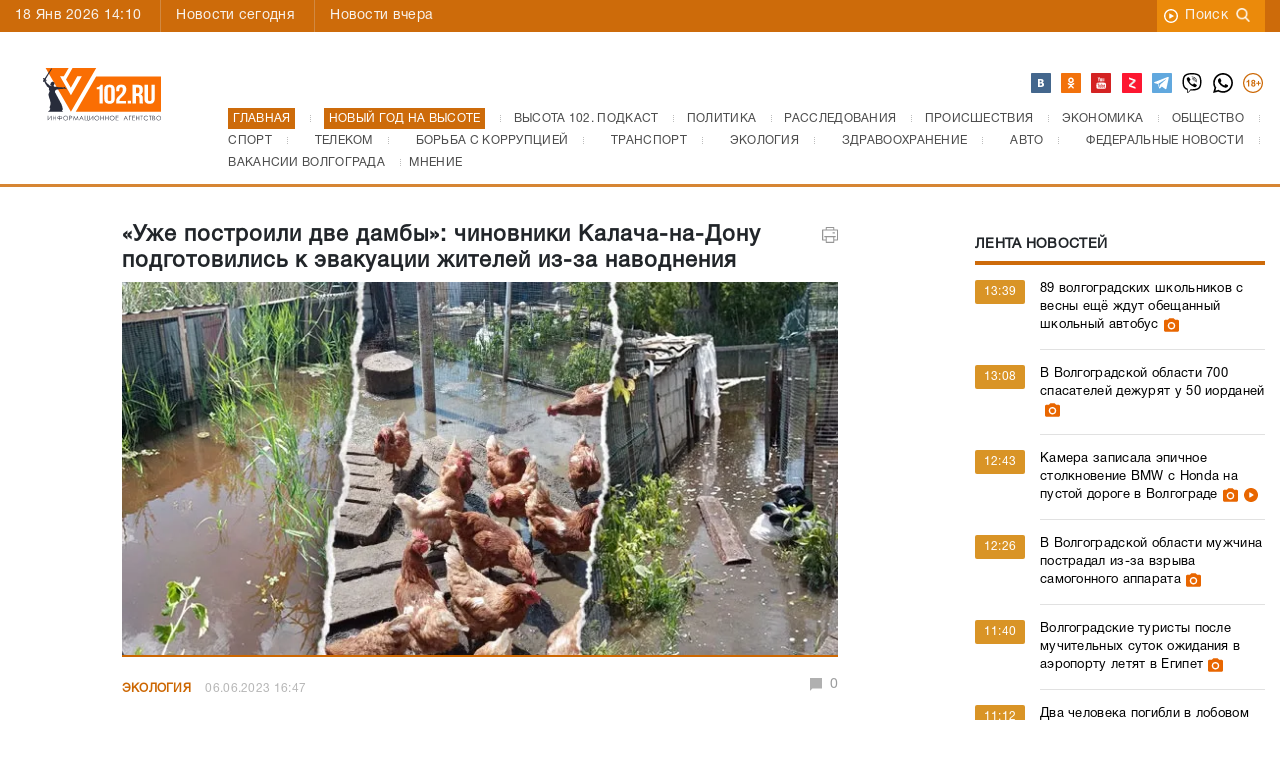

--- FILE ---
content_type: text/html; charset=UTF-8
request_url: https://v102.ru/news/119582.html
body_size: 22312
content:
<!DOCTYPE html>
<html lang="ru">
<head prefix="og: http://ogp.me/ns#">
  <meta charset="utf-8">
  <meta http-equiv="X-UA-Compatible" content="IE=edge">
  <meta name="viewport" content="width=device-width, initial-scale=1, shrink-to-fit=no">
  <TITLE>«Уже построили две дамбы»: чиновники Калача-на-Дону подготовились к эвакуации жителей из-за наводнения</TITLE>
  <meta name="apple-itunes-app" content="app-id=635761352" />
  <meta name="google-site-verification" content="TuJfWu47V6E-8FUFzPWQfRhbK3H495QjHIWW1oGz0eY" />
  <meta name="keywords" content="вод,поселения,грунтовых,администрации,городского,водохранилище,стороны,чиновники,жители,уровня" />
  <meta name="description" content="Руководство администрации городского поселения Калач-на-Дону Волгоградской области объяснилось по поводу затопления подворий и подвалов части домов в..." />
  <meta name="it-rating" content="it-rat-7c280e216431cff78f6ab5d3fd545e76" />
  <meta name="kadam-verification" content="kadam509874c7fbf889d0d5f7c80b4bdc33c5" />
  <meta name="robots" content="all" />
  <meta content="summary" property="twitter:card">
  <meta content="@v102ru" property="twitter:site">
  <link rel="apple-touch-icon" sizes="180x180" href="/apple-touch-icon.png?v=yQOl9OgaBG">
  <link rel="icon" type="image/png" sizes="32x32" href="/favicon-32x32.png?v=yQOl9OgaBG">
  <link rel="icon" type="image/png" sizes="16x16" href="/favicon-16x16.png?v=yQOl9OgaBG">
  <link rel="manifest" href="/site.webmanifest?v=yQOl9OgaBG">
  <link rel="mask-icon" href="/safari-pinned-tab.svg?v=yQOl9OgaBG" color="#5bbad5">
  <link rel="shortcut icon" href="/favicon.ico?v=yQOl9OgaBG">
  <meta name="msapplication-TileColor" content="#da532c">
  <meta name="theme-color" content="#ffffff">
  <meta property="og:type" content="article">
<meta property="og:title" content="">
<meta property="og:site_name" content="Высота 102.0">
<meta property="og:description" content="Руководство администрации городского поселения Калач-на-Дону Волгоградской...">
<meta property="og:url" content="https://v102.ru/news/119582.html">
<meta property="og:locale" content="ru_RU">
<meta property="og:image" content="https://media.v102.ru/pictures/20230606164551.jpg">
<meta property="og:image:type" content="image/jpeg">
<meta property="og:image" content="https://media.v102.ru/podcastlogo.png?t=123456">
<meta property="og:image:type" content="image/png">
  <link rel="canonical" href="https://v102.ru/news/119582.html">
  <link href="https://v102.ru/amp/119582.html" rel="amphtml">
  <!-- Preconnect для внешних доменов -->
  <link rel="preconnect" href="https://yastatic.net" crossorigin>
  <link rel="preconnect" href="https://yandex.ru" crossorigin>
  <link rel="preconnect" href="https://cdn.onesignal.com" crossorigin>
  <link rel="preconnect" href="https://web.tolstoycomments.com" crossorigin>
  <link rel="preconnect" href="https://code.jquery.com" crossorigin>
  <link rel="preconnect" href="https://jsn.24smi.net" crossorigin>
  <link rel="preconnect" href="https://media.v102.ru" crossorigin>
  <link rel="preconnect" href="https://top-fwz1.mail.ru" crossorigin>
  <link rel="dns-prefetch" href="https://mc.yandex.ru">
  <link rel="dns-prefetch" href="https://informer.yandex.ru">
  <link rel="dns-prefetch" href="https://counter.yadro.ru">
  <link rel="dns-prefetch" href="https://smi2.ru">
  <link rel="dns-prefetch" href="https://news.mediametrics.ru">
  <link rel="dns-prefetch" href="https://top-fwz1.mail.ru">
  <!-- Preload только критического шрифта в современном формате -->
  <link rel="preload" href="/_sources/fonts/HelveticaRegular.woff" as="font" type="font/woff" crossorigin>
  <link rel="alternate" type="application/rss+xml" title="Высота 102.0" href="https://xml.v102.ru">
  <!-- Preload критических CSS -->
  <link rel="preload" href="/_sources/css/bootstrap.min.css" as="style" onload="this.onload=null;this.rel='stylesheet'">
  <noscript><link rel="stylesheet" href="/_sources/css/bootstrap.min.css"></noscript>
  <link rel="preload" href="/_sources/css/styles.css?ver=2024090305" as="style" onload="this.onload=null;this.rel='stylesheet'">
  <noscript><link rel="stylesheet" href="/_sources/css/styles.css?ver=2024090305"></noscript>
  <link rel="preload" href="/_sources/css/responsive.css?ver=3.10" as="style" onload="this.onload=null;this.rel='stylesheet'">
  <noscript><link rel="stylesheet" href="/_sources/css/responsive.css?ver=3.10"></noscript>
  <!-- Некритичные CSS -->
  <link rel="stylesheet" href="/_sources/css/owl.carousel.min.css">
  <link rel="stylesheet" href="/_sources/css/owl.theme.default.min.css">
  <link rel="stylesheet" href="/_sources/css/jquery-ui.min.css">
  <link rel="stylesheet" href="/_sources/css/lightbox.min.css">
  <link rel="stylesheet" media="print" href="/_sources/css/print.css">
  <!--[if lt IE 9]>
      <script src="https://oss.maxcdn.com/html5shiv/3.7.3/html5shiv.min.js"></script>
      <script src="https://oss.maxcdn.com/respond/1.4.2/respond.min.js"></script>
    <![endif]-->

  <script type="text/javascript" src="/_sources/js/jquery-1.9.1.min.js"></script>
  <script type="text/javascript" src="https://code.jquery.com/jquery-migrate-1.2.1.min.js" defer></script>
  <script type="text/javascript" src="/_sources/js/jquery-ui.min.js" defer></script>
  <script type="text/javascript" src="/_sources/js/ajax_framework.js" defer></script>
  <script type="text/javascript" src="/_sources/js/lightbox.min.js" defer></script>
  <script src="https://yastatic.net/pcode/adfox/loader.js" crossorigin="anonymous" async></script>
  <script async src='https://yandex.ru/ads/system/header-bidding.js'></script>
  <script type="text/javascript" src="/_sources/js/ya-bidding.js?ver=20230615" defer></script>
  <script>window.yaContextCb = window.yaContextCb || []</script>
  <script src='https://yandex.ru/ads/system/context.js' async></script>
  <script type="text/javascript" defer>
    document.addEventListener('DOMContentLoaded', function() {
      if (typeof lightbox !== 'undefined') {
        lightbox.option({
          'resizeDuration': 200,
          'wrapAround': true,
        });
      }
    });
  </script>
  <script type="text/javascript">
    function toggle_visibility(id) {
      var e = document.getElementById(id);
      if (e) e.style.display = 'none';
    }
    function hidereklama() {
      var footerBanner = document.getElementById("footer-banner");
      if (footerBanner) {
        footerBanner.style.display = "none";
      }
      var footerBanner2 = document.getElementById("footer-banner2");
      if (footerBanner2) {
        footerBanner2.style.display = "block";
        setTimeout(function () {
          toggle_visibility('footer-banner2');
        }, 15000);
      }
    }
    document.addEventListener('DOMContentLoaded', function() {
      if (typeof $ !== 'undefined') {
        $(document).ready(function () {
          var footerBanner = $('#footer-banner');
          if (footerBanner.length) {
            footerBanner.delay(10000).hide('slow');
          }
        });
      }
    });
  </script>
  <!-- Tolstoy Comments Init - отложенная загрузка -->
  <script type="text/javascript">
    (function() {
      var tolstoyLoaded = false;
      function loadTolstoyComments() {
        if (tolstoyLoaded) return;
        tolstoyLoaded = true;
        !(function (w, d, s, l, x) { 
          w[l] = w[l] || []; 
          w[l].t = w[l].t || new Date().getTime(); 
          var f = d.getElementsByTagName(s)[0], 
              j = d.createElement(s); 
          j.async = !0; 
          j.src = '//web.tolstoycomments.com/sitejs/app.js?i=' + l + '&x=' + x + '&t=' + w[l].t; 
          f.parentNode.insertBefore(j, f); 
        })(window, document, 'script', 'tolstoycomments', '2626');
      }
      // Загружаем при первом взаимодействии пользователя
      ['mousedown', 'touchstart', 'scroll'].forEach(function(event) {
        document.addEventListener(event, loadTolstoyComments, { once: true, passive: true });
      });
      // Или через 3 секунды после загрузки страницы
      setTimeout(loadTolstoyComments, 3000);
    })();
  </script>
  <!-- /Tolstoy Comments Init -->
  <!-- OneSignal - отложенная загрузка -->
  <script type="text/javascript">
    (function() {
      var oneSignalLoaded = false;
      function loadOneSignal() {
        if (oneSignalLoaded) return;
        oneSignalLoaded = true;
        var script = document.createElement('script');
        script.src = 'https://cdn.onesignal.com/sdks/OneSignalSDK.js';
        script.async = true;
        script.onload = function() {
          window.OneSignal = window.OneSignal || [];
          OneSignal.push(function () {
            OneSignal.init({
              appId: "9cd32337-4d51-45f4-8512-f6e6c1a47aa3",
            });
          });
        };
        document.head.appendChild(script);
      }
      // Загружаем при первом взаимодействии пользователя
      ['mousedown', 'touchstart', 'scroll'].forEach(function(event) {
        document.addEventListener(event, loadOneSignal, { once: true, passive: true });
      });
      // Или через 5 секунд после загрузки страницы
      setTimeout(loadOneSignal, 5000);
    })();
  </script>
<!-- Top.Mail.Ru counter -->
<script type="text/javascript">
var _tmr = window._tmr || (window._tmr = []);
_tmr.push({id: "2889854", type: "pageView", start: (new Date()).getTime()});
(function (d, w, id) {
  if (d.getElementById(id)) return;
  var ts = d.createElement("script"); ts.type = "text/javascript"; ts.async = true; ts.id = id;
  ts.src = "https://top-fwz1.mail.ru/js/code.js";
  var f = function () {var s = d.getElementsByTagName("script")[0]; s.parentNode.insertBefore(ts, s);};
  if (w.opera == "[object Opera]") { d.addEventListener("DOMContentLoaded", f, false); } else { f(); }
})(document, window, "tmr-code");
</script>
<noscript><div><img src="https://top-fwz1.mail.ru/counter?id=2889854;js=na" style="position:absolute;left:-9999px;" alt="Top.Mail.Ru" /></div></noscript>
<!-- /Top.Mail.Ru counter -->
  <script async src="https://jsn.24smi.net/smi.js"></script>
  <script src="https://media.v102.ru/js/wmplayer.min.v1.1.js" type="text/javascript" defer></script>
</head>

<body>
<div id="scrollup"></div>
<!-- Modal - загружается динамически при первом клике -->
<div id="toEditorial-container"></div>
<script type="text/javascript">
    (function() {
        var modalLoaded = false;
        var modalHTML = '<div class="modal fade" id="toEditorial" tabindex="-1" role="dialog" aria-labelledby="exampleModalLabel" aria-hidden="true"><div class="modal-dialog modalEditorial" role="document"><div class="modal-content"><div class="modal-header"><h5 class="modal-title" id="exampleModalLabel">Написать в редакцию</h5><button type="button" class="close" data-dismiss="modal" aria-label="Close"><span aria-hidden="true">&times;</span></button></div><div class="modal-body"><div class="row"><div class="col-lg-12"><p>Если вы хотите, чтобы редакция обратила внимание на какую-то тему, хотите что-то сообщить, чем-то поделиться, прислать пресс-релиз, если у вас есть вопросы, отправьте нам сообщение прямо с сайта. Сообщения с сайта ОБЯЗАТЕЛЬНО читают в редакции. <strong>Если хотите, чтобы мы вам перезвонили или написали, укажите, как с вами можно связаться</strong>.Имейте ввиду, что сообщения, поступающие в редакцию с этой страницы, НЕ публикуются.</p></div></div><form id="feedback" enctype="multipart/form-data"><div class="row"><div class="col-lg-12"><input type="text" name="name" value="" placeholder="Ваше имя" required></div><div class="col-lg-12"><input type="text" name="email" value="" placeholder="Ваше E-mail" required></div><div class="col-lg-12"><textarea name="message" placeholder="Ваше сообщение в редакцию ВЫСОТЫ" required></textarea></div><div class="col-lg-12 attach-file"><div class="fl_upld"><label><input id="fl_inp" type="file" name="file">Выберите файл</label><div id="fl_nm">Файл не выбран</div></div></div></div><div class="row"><div class="col-lg-4"><span class="code-caption">Проверочный код:</span></div><div class="col-lg-3"><img src="/captcha-img.php" alt="Картинка с кодом" width="120" height="40" loading="lazy"></div><div class="col-lg-5"><input type="text" name="captcha" value="" placeholder="Проверочный код" required></div></div><div class="modal-footer"><button type="submit">Отправить</button></div></form></div></div></div></div>';
        
        function loadModal() {
            if (modalLoaded) return;
            modalLoaded = true;
            var container = document.getElementById('toEditorial-container');
            if (container) {
                container.innerHTML = modalHTML;
                // Инициализация формы после загрузки модального окна
                if (typeof $ !== 'undefined') {
                    $(document).ready(function () {
                        $('#feedback').on('submit', function () {
                            var $that = $(this),
                                formData = new FormData($that.get(0));
                            $.ajax({
                                contentType: false,
                                processData: false,
                                data: formData,
                                url: '/send.php',
                                type: "POST",
                                success: function (data) {
                                    if (data) {
                                        if (data == 'Неверно введен код с картинки') {
                                            alert('Неверно введен код с картинки');
                                            $that.find('img').attr('src', '/captcha-img.php');
                                        } else {
                                            $that.html('<div class="col-lg-12"><p style="text-align:center;font-size:14px;">' + data + '</p></div>');
                                        }
                                    }
                                },
                                error: function (jqXHR, text, error) {
                                    $(formNm).html(error);
                                }
                            });
                            return false;
                        });
                    });
                }
            }
        }
        
        // Загружаем модальное окно при клике на любой элемент с data-target="#toEditorial" или data-toggle="modal"
        document.addEventListener('click', function(e) {
            var target = e.target.closest('[data-target="#toEditorial"], [data-toggle="modal"]');
            if (target) {
                loadModal();
                // Небольшая задержка для загрузки DOM перед показом модального окна
                setTimeout(function() {
                    if (typeof $ !== 'undefined' && $('#toEditorial').length) {
                        $('#toEditorial').modal('show');
                    }
                }, 50);
            }
        }, true);
    })();
</script>  
<div class="main-wrapper">

    <div class="top-bar" style="position: sticky;">
        <div class="container">
            <div class="row">
                <div class="col-lg-7">
                    <span class="date">18 Янв 2026 14:10</span>
                    <!-- <div class="weather">{WEATHER}</div> -->
                    <ul class="left-nav">
                        <li><a href="/today/">Новости сегодня</a></li>
                        <li><a href="/yesterday/">Новости вчера</a></li>
                        <!--<li><a href="#">Главное недели</a></li>
                        <li><a href="#">Актуальное интервью</a></li>-->
                    </ul>
                </div>
                <div class="col-lg-5 right-elements">
                    <ul class="right-nav">
                        <!-- <li><a href="/video/">Видео новости</a></li> -->
                        <!-- <li><a href="#" data-toggle="modal" data-target="#toEditorial">В редакцию</a></li> -->
                        <li><a href="https://search.v102.ru/">Поиск<img src="/_sources/images/search.png" alt="" width="16" height="16" loading="lazy"></a></li>
                    </ul>
                </div>
            </div>
        </div>
    </div>
    <div class="mobile-search">
		<div class="container-fluid">
		    <div class="row">
		    <div class="col-md-10 col-sm-10 col-xs-10 col-10">
                    <form action="https://search.v102.ru/" method="get">
                        <input type="hidden" value="1" name="ca">
                        <input type="hidden" value="1" name="cp">
                        <input type="hidden" value="quick" name="type">
                        <input type="text" name="search" placeholder="Введите запрос...">
                    </form>
                </div>
		    <div class="col-md-2 col-sm-2 col-xs-2 col-2"><a href="#" class="close-btn"></a></div>
		</div>
		</div>
    </div>
    <header>
        <div class="container">
            <div class="row">
                <div class="col-lg-2 col-sm-12"><a href="#" class="menu-button"></a><a href="/"><img src="/_sources/images/logo_v102_new.svg" class="logo" width="174" height="53" alt="Высота 102" fetchpriority="high"></a><a href="#" class="search-button"></a></div>
                <div class="col-lg-10 site-menu">
                    <div class="top-socials">
                        <ul>
                            <!-- <li class="instagram"><a href="https://www.instagram.com/102vysota/" target="_blank"></a></li> -->
                            <li class="vk"><a href="https://vk.com/v102ru" aria-label="Высота 102 в ВК" target="_blank"></a></li>
                            <!-- <li class="fb"><a href="https://www.facebook.com/v102ru" target="_blank"></a></li> -->
                            <li class="ok"><a href="https://ok.ru/v102ru" aria-label="Высота 102 в ОК" target="_blank"></a></li>
                            <!-- <li class="twitter"><a href="https://twitter.com/v102ru" target="_blank"></a></li> -->
                            <li class="youtube"><a href="https://www.youtube.com/user/tvv102/videos" aria-label="Высота 102 на Ютуб" target="_blank"></a></li>
                            <li class="zen"><a href="https://zen.yandex.ru/v102.ru" aria-label="Высота 102 в Дзен" target="_blank"></a></li>
                            <li class="tel"><a href="https://web.telegram.org/#/im?p=@infoV102ru  " aria-label="Высота 102 в ТГ" target="_blank"></a></li>
                            <li class="viber"><a href="viber://chat/?number=%2B79375566102" aria-label="Высота 102 в Viber" target="_blank"></a></li>
                            <li class="whatsapp"><a href="https://wa.me/79375566102" aria-label="Высота 102 в Whatsapp" target="_blank"></a></li>
                            <li class="icon18"><a href="#" aria-label="18+" target=""></a></li>
                        </ul>
                    </div>
                    <nav>
                        <ul class="main-menu">
                            <ol itemscope itemtype="https://schema.org/BreadcrumbList">

<li class="first" itemprop="itemListElement" itemscope itemtype="https://schema.org/ListItem"><a itemprop="item" href="/"><span itemprop="name" style="background-color: #cd6b0a;color: white;padding: 5px 5px;">Главная</span></a><meta itemprop="position" content="1" /></li>
<li class="first" itemprop="itemListElement" itemscope itemtype="https://schema.org/ListItem"><a itemprop="item" href="/newyear"><span itemprop="name" style="background-color: #cd6b0a;color: white;padding: 5px 5px;">Новый год на Высоте</span></a><meta itemprop="position" content="2" /></li>
<!--<li itemprop="itemListElement" itemscope itemtype="https://schema.org/ListItem"><a itemprop="item" href="/svo"><span itemprop="name">Спецоперация на Украине</span></a><meta itemprop="position" content="1" /></li> -->
<li itemprop="itemListElement" itemscope itemtype="https://schema.org/ListItem"><a itemprop="item" href="/podkast"><span itemprop="name">Высота 102. Подкаст</span></a><meta itemprop="position" content="3" /></li>
<li itemprop="itemListElement" itemscope itemtype="https://schema.org/ListItem"><a itemprop="item" href="/politics"><span itemprop="name">Политика</span></a><meta itemprop="position" content="4" /></li>

<li itemprop="itemListElement" itemscope itemtype="https://schema.org/ListItem"><a itemprop="item" href="/investigation"><span itemprop="name">Расследования</span></a><meta itemprop="position" content="5" /></li>
<li itemprop="itemListElement" itemscope itemtype="https://schema.org/ListItem"><a itemprop="item" href="/accidents"><span itemprop="name">Происшествия</span></a><meta itemprop="position" content="6" /></li>
<li itemprop="itemListElement" itemscope itemtype="https://schema.org/ListItem"><a itemprop="item" href="/econom"><span itemprop="name">Экономика</span></a><meta itemprop="position" content="7" /></li>

<li itemprop="itemListElement" itemscope itemtype="https://schema.org/ListItem"><a itemprop="item" href="/society"><span itemprop="name">Общество</span></a><meta itemprop="position" content="8" /></li>
<li itemprop="itemListElement" itemscope itemtype="https://schema.org/ListItem"><a itemprop="item" href="/sport"><span itemprop="name">Спорт</span></a><meta itemprop="position" content="9" /></li>
<li itemprop="itemListElement" itemscope itemtype="https://schema.org/ListItem"><a itemprop="item" href="/telecom"><span itemprop="name">Телеком</span></a><meta itemprop="position" content="10" /></li>

<li itemprop="itemListElement" itemscope itemtype="https://schema.org/ListItem"><a itemprop="item" href="/corruption"><span itemprop="name">Борьба с коррупцией</span></a><meta itemprop="position" content="11" /></li>
<li itemprop="itemListElement" itemscope itemtype="https://schema.org/ListItem"><a itemprop="item" href="/transport"><span itemprop="name">Транспорт</span></a><meta itemprop="position" content="12"></li>
<li itemprop="itemListElement" itemscope itemtype="https://schema.org/ListItem"><a itemprop="item" href="/ecology"><span itemprop="name">Экология</span></a><meta itemprop="position" content="13" /></li>

<li itemprop="itemListElement" itemscope itemtype="https://schema.org/ListItem"><a itemprop="item" href="/zdravoohranenie"><span itemprop="name">Здравоохранение</span></a><meta itemprop="position" content="14" /></li>
<li itemprop="itemListElement" itemscope itemtype="https://schema.org/ListItem"><a itemprop="item" href="/auto"><span itemprop="name">Авто</span></a><meta itemprop="position" content="15"></li>
<li itemprop="itemListElement" itemscope itemtype="https://schema.org/ListItem"><a itemprop="item" href="/fednews"><span itemprop="name">Федеральные новости</span></a><meta itemprop="position" content="16"></li>
<li itemprop="itemListElement" itemscope itemtype="https://schema.org/ListItem"><a itemprop="item" href="/vacancy"><span itemprop="name">Вакансии Волгограда</span></a><meta itemprop="position" content="17"></li>
<li itemprop="itemListElement" itemscope itemtype="https://schema.org/ListItem"><a itemprop="item" href="/opinion"><span itemprop="name">Мнение</span></a><meta itemprop="position" content="18"></li>
</ol>
<script type="application/ld+json">
{
      "@context": "https://schema.org",
      "@type": "BreadcrumbList",
      "itemListElement": [
        {
          "@type": "ListItem",
          "position": 1,
          "name": "Главная",
          "item": "https://v102.ru"
        },
        {
          "@type": "ListItem",
          "position": 2,
          "item": "https://v102.ru/newyear",
          "name": "Новый год на Высоте"
        },
        {
          "@type": "ListItem",
          "position": 3,
          "item": "https://v102.ru/podkast",
          "name": "Высота 102. Подкаст"
        },
        {
            "@type": "ListItem",
            "position": 4,
            "item": "https://v102.ru/politics",
            "name": "Политика"
          },
          {
            "@type": "ListItem",
            "position": 5,
            "item": "https://v102.ru/investigation",
            "name": "Расследования"

          },
          {
            "@type": "ListItem",
            "position": 6,
            "item": "https://v102.ru/accidents",
            "name": "Происшествия"
          },
          {
            "@type": "ListItem",
            "position": 7,
            "item": "https://v102.ru/econom",
            "name": "Экономика"
          },
          {
            "@type": "ListItem",
            "position": 8,
            "item": "https://v102.ru/society",
            "name": "Общество"
          },
          {
            "@type": "ListItem",
            "position": 9,
            "item": "https://v102.ru/sport",
            "name": "Спорт"
          },
          {
            "@type": "ListItem",
            "position": 10,
            "item": "https://v102.ru/telecom",
            "name": "Телеком"
          },
          {
            "@type": "ListItem",
            "position": 11,
            "item": "https://v102.ru/corruption",
            "name": "Борьба с коррупцией"
          },
          {
            "@type": "ListItem",
            "position": 12,
            "item": "https://v102.ru/transport",
            "name": "Транспорт"
          },
          {
            "@type": "ListItem",
            "position": 13,
            "item": "https://v102.ru/ecology",
            "name": "Экология"
          },
          {
            "@type": "ListItem",
            "position": 14,
            "item": "https://v102.ru/zdravoohranenie",
            "name": "Здравоохранение"
          },
          {
            "@type": "ListItem",
            "position": 15,
            "item": "https://v102.ru/auto",
            "name": "Авто"
          },
          {
            "@type": "ListItem",
            "position": 16,
            "item": "https://v102.ru/fednews",
            "name": "Федеральные новости"
          },
          {
            "@type": "ListItem",
            "position": 17,
            "item": "https://v102.ru/vacancy",
            "name": "Вакансии Волгограда"
          },
          {
            "@type": "ListItem",
            "position": 18,
            "item": "https://v102.ru/opinion",
            "name": "Мнение"
          }
      ]
}
</script>

                            <!--<li><a href="" class="sub">Еще</a></li>-->
                        </ul>
                    </nav>
                </div>
            </div>
        </div>
    </header>
    <div class="mobile-bar">Экология</div>
    <div class="adv-block">
        <div class="container">
            <div class="row">
                <div class="col-lg-3 col-md-12 col-sm-12 col-12">
		    <!--Верхний баннер слева-->
                    <div class="top-b" style="margin-top: 15px;margin-bottom:15px;">
                      <!--AdFox START-->
                      <!--yandex_v102ru-->
                      <!--Площадка: v102.ru / * / *-->
                      <!--Тип баннера: 300*100-->
                      <!--Расположение: верх страницы-->
                      <div id="adfox_165545727637983848"></div>
                    </div>
                </div>
                <div class="col-lg-6 col-md-12 col-sm-12 col-12">
		    <!--Верхний баннер центр-->
                    <div class="long-banner" style="margin-top: 15px;margin-bottom:15px;">
                      <!--AdFox START-->
                      <!--yandex_v102ru-->
                      <!--Площадка: v102.ru / * / *-->
                      <!--Тип баннера: 600*100-->
                      <!--Расположение: верх страницы-->
                      <div id="adfox_165538523327198817"></div>
                    </div>
                </div>
                <div class="col-lg-3 col-md-12 col-sm-12 col-12">
		    <!--Верхний баннер справа-->
                    <div class="top-b" style="margin-top: 15px;margin-bottom:15px;">
                      <!--AdFox START-->
                      <!--yandex_v102ru-->
                      <!--Площадка: v102.ru / * / *-->
                      <!--Тип баннера: 300*100-->
                      <!--Расположение: верх страницы_справа-->
                      <div id="adfox_165546018103727848"></div>
                    </div>
                </div>
            </div>
        </div>
    </div>
    <div class="mob-ad">
    <div style="display: flex;align-items: center;margin-left: auto;margin-right: auto;">
            <!--AdFox START-->
            <!--yandex_v102ru-->
            <!--Площадка: v102.ru / * / *-->
            <!--Тип баннера: 300*250-->
            <!--Расположение: 0_топ_мобильная-->
            <div id="adfox_165779203169317893"></div>
    </div>
    </div>
    <main class="container main-content">
        <div class="row">
            <div class="col-lg-7 offset-lg-1 offset-md-0 col-sm-12 col-xs-12 main">
                <div class="row">
                </div>
		    <div class="main-top-new" itemscope itemtype="https://schema.org/NewsArticle" id="news-119582">
<meta itemscope itemprop="mainEntityOfPage" itemType="https://schema.org/WebPage" itemid="/ecology/119582.html"/>
    <div class="mobile-new-bar">
        <div class="row">
            <div class="col-lg-8 col-sm-8 col-xs-8 col-8">
                <span class="cat" itemprop="articleSection"><a href="/ecology">Экология</a></span>
            </div>
            <div class="col-lg-4 col-sm-4 col-xs-4 col-4">
                <a href="#share" class="repost-button"></a>
            </div>
        </div>
    </div>
	<div class="row new-content">
		<div class="col-lg-11"><h1 itemprop="headline">«Уже построили две дамбы»: чиновники Калача-на-Дону подготовились к эвакуации жителей из-за наводнения</h1></div>
		<div class="col-lg-1 text-right"><a href="https://v102.ru/print/119582.html" target="_blank" class="print-icon" title="Распечатать новость"></a></div>
	</div>
        <div class="preview"><image src="https://media.v102.ru/pictures/20230606164551.jpg" style="position: initial;min-height: 100%;min-width: 220px;width: 100%;height: auto;"></div> 
    <div class="row attrs">
        <div class="col-lg-6 col-md-6 padding4"><a href="/ecology" class="link-category">Экология</a>
        <span class="date-new">06.06.2023 16:47 </span>
        <meta itemprop="datePublished" content="2023-06-06T16:47:53" />
        </div>
        <div class="col-lg-6 col-md-6 right-elements">
			<div class="row">
                            <div class="col-lg-12"><!-- <span class="attr-view"></span> --> <span class="attr-comment" data-identity="119582">0</span></div>
                        </div>
        </div>
    </div>
    <div class="row new-content">
        <div class="col-lg-12">
            <span class="mobile-date">06.06.2023 16:47 </span>
            <div class="short-text" itemprop="articleBody">
                <p><div class="n-text" style="line-height: 1.3;"><div><br /> 
</div> 
<div> 
  <div style="height: 12px;"></div>Руководство администрации городского поселения Калач-на-Дону Волгоградской области объяснилось по поводу затопления подворий и подвалов части домов в населенном пункте, от которого страдают жители. Как говорится в ответе на редакционный запрос V102.RU, причиной произошедшего весной наводнения власти назвали превышение наполнения Цимлянского водохранилища, которое произошло впервые за последние пять лет.&nbsp;
</div> 
<div> 
  <div style="height: 12px;"></div>- В период снеготаяния происходит подпор и питание грунтовых вод со стороны водоразделов. В итоге как раз в районе самого города сталкиваются два потока: паводковый со стороны реки Дон и стоковый со стороны водораздела, - пояснили в администрации городского поселения. – А уровень в реках Дон, реке Гусиха и озере Кондол непосредственно зависит от уровня в Цимлянском водохранилище и от количества сбрасываемой им воды.&nbsp;
</div> 
<div> 
  <div style="height: 12px;"></div>Также в администрации пояснили, почему проблему с наводнением нельзя решить с помощью насосных станций, которые установлены на Гусихе и озере.&nbsp;
</div> 
<div> 
  <div style="height: 12px;"></div>- Работа насосных станций не дает какого-либо положительного результата при подъеме грунтовых вод, так как происходит постоянная подпитка реки Гусиха и озера Кондол грунтовыми водами. Данные водоемы находятся в федеральной собственности, поэтому перекачка поверхностных вод из Гусихи и озера Кондол в Цимлянское водохранилище должна осуществляться в соответствии с Водным кодексом РФ. Соответственно, администрация Калачевского городского поселения не вправе расходовать бюджетные средства и совершать какие-либо действия в отношении указанных водных объектов, не являющихся муниципальной собственностью, в том числе обеспечить непрерывную работу насосных станций в связи с невозможностью компенсации расходов на электроэнергию, - констатировали в администрации поселения.&nbsp;
</div> 
<div> 
  <div style="height: 12px;"></div>Вместе с тем чиновники заверили, что в рамках своих полномочий предприняли ряд действий для защиты домовладений от подтопления.
</div> 
<div> 
  <div style="height: 12px;"></div>- В поселении создан резерв грунта для возведения ограждающих дамб, приведены в готовность силы и средства подведомственных предприятий и организаций, определены места временного размещения людей в случае переселения из зон подтопления, - отчитались в администрации городского поселения.&nbsp;
</div> 
<div> 
  <div style="height: 12px;"></div>- По последним данным, в настоящее время выявлено повышение уровня грунтовых вод в подвальных помещениях 6 домовладений, подтопление 14 земельных участков. Также возведены две дамбы на двух участках, - цитата из ответа.&nbsp;
</div> 
<div>В то же время чиновники рекомендовали местным жителям делать подвалы в домах, ориентируясь на информацию о залегании грунтовых вод на глубине 2,2-4 метров. И успокоили прогнозом, что летом по мере снижения уровня воды в Цимлянском водохранилище снизится и уровень грунтовых вод в связанных с ним водных объектах. А, значит, следя логике чиновников, проблема «рассосется» сама собой.&nbsp;
</div> 
<div><a href="https://v102.ru/news/119402.html"> 
    <div style="height: 12px;"></div>Напомним, </a>как сообщало V102.RU, жители нескольких улиц и переулков в Калаче-на-Дону, расположенных на береговой линии, вот уже третий месяц вынуждены жить, как в Венеции – с залитыми огородами, дорогами и подвалами домов. Воды в некоторых подворьях столько, что дети купаются там, как в бассейне. Люди не смогли высадить овощи, они испытывают трудности с размещением домашней птицы и скотины в затопленных хозпостройках. Как утверждают жители, дома от влаги и сырости уже начали разрушаться. По их словам, проблему можно было решить, организовав регулярную откачку воды насосными станциями, однако чиновники этого не делают. При этом никакого режима ЧС власти в городе не ввели.
</div> 
<div><i> 
    <div style="height: 12px;"></div>Фото читателей V102.RU</i> 
</div> 
<div><br /> 
</div> 
<div><br /> 
</div></div><div class="clear"></div>
        <div class="row images-line"><div class="col-lg-12">
                       <div class="gallery-carousel owl-carousel owl-theme">
        </div></div>
               </div></p>
            </div>
        </div>
    </div>
    <!--<div class="mobile-bottom-bar">
        <div class="row">
            <div class="col-lg-2 col-sm-2 col-xs-2 col-2"><span class="comment-icon">0</span></div>
            <div class="col-lg-4 col-sm-4 col-xs-6 col-6">
                                        <div class="likes"><b>2</b><a href="#" class="vote like " data-id="73013" data-vote="1"></a> <span>/</span> <a href="#" class="vote dislike " data-id="73013" data-vote="0"></a><b>0</b></div>
            </div>
            <div class="col-lg-6 col-sm-6 col-xs-4 col-4">
                <a href="" class="full-new">Далее</a>
            </div>
        </div>
    </div>-->
</div>

<div class="row">
<div class="col-lg-6 col-md-6 col-sm-6 col-6"><div class="n-pr" id="divmarks">
					<div class="like-buttons"><a href="https://v102.ru/marks.php?u=1&m=1&a=119582" onclick="Marks(1,119582);return false" title="Да"><img src="/_sources/images/like_up.svg" class="like-btn" alt="Да"/></a><span>/</span><a href="https://v102.ru/marks.php?u=1&m=0&a=119582" onclick="Marks(0,119582);return false" title="Нет"><img src="/_sources/images/like_down.svg" class="dislike-btn" alt="Нет"/></a>
					</div></div></div>
<div class="col-lg-6 col-md-6 col-sm-6 col-6 right-elements element-comment-button"><a href="https://v102.ru/forum/119582" class="comment-button">Комментарии</a></div>
<div class="col-lg-12 col-md-12 col-sm-12 col-12" style="margin-bottom: 15px;"><center><b>Есть новости? Пиши и звони в редакцию: <a href="tel:+79375566102">+7 (937) 55-66-102</a></b></center></div>
<div id="share"></div>
</div>


	

        
        
        




		<div class="row not-mobile">
		<!-- <ntvk id="xnULkSGDW7"></ntvk> -->
		</div>
		<!-- Рекламный блок тизеры -->
		<div class="col-lg-12">
		  <div class="row not-mobile">
			<!--AdFox START-->
			<!--yandex_v102ru-->
			<!--Площадка: v102.ru / * / *-->
			<!--Тип баннера: Рекомендательный виджет-->
			<!--Расположение: середина страницы-->
			<div id="adfox_16559761201564490"></div>
		  </div>
		</div>
	    <!-- Рекламный блок тизеры -->
        <div class="long-banner-center" style="margin-top: 15px;margin-bottom:15px;">
          <!--AdFox START-->
          <!--yandex_v102ru-->
          <!--Площадка: v102.ru / * / *-->
          <!--Тип баннера: 600*200-->
          <!--Расположение: Середина_центр_1-->
          <div id="adfox_165590395383493462"></div>
       </div>
	   <div class="mob-ad">
	     <!--AdFox START-->
	     <!--yandex_v102ru-->
	     <!--Площадка: v102.ru / * / *-->
	     <!--Тип баннера: 300*250-->
	     <!--Расположение: 1.1 новость_мобильная-->
	     <div id="adfox_16577925931266886"></div>
		 <!--AdFox START-->
		 <!--yandexv102ru-->
		 <!--Площадка: v102.ru / / -->
		 <!--Тип баннера: Рекомендательный виджет-->
		 <!--Расположение: Серединацентр_1-->
		 <div id="adfox_165617951027461309"></div>
	   </div>
	   <!--AdFox START-->
	   <!--yandex_v102ru-->
	   <!--Площадка: v102.ru / * / *-->
	   <!--Тип баннера: Рекомендательный виджет-->
	   <!--Расположение: Середина_центр_1-->
	   <div id="adfox_165617951027461309"></div>
	   
                
                
                
<div class="mob-ad" style="display: block;margin-left: auto;margin-right: auto;">

			<div class="mob-ad">
  			  <!--AdFox START-->
			  <!--yandex_v102ru-->
			  <!--Площадка: v102.ru / * / *-->
			  <!--Тип баннера: 300*250-->
			  <!--Расположение: 1.2 новость_мобильная-->
			  <div id="adfox_16577924515731494"></div>
			</div>
			
</div>
<div class="a_block not-mobile" style="display: block;margin-left: auto;margin-right: auto;">

</div>
<div class="new-article" itemscope itemtype="https://schema.org/NewsArticle" id="news-153047">
   <div class="mobile-new-bar">
	<div class="row">
	    <div class="col-lg-8 col-sm-8 col-xs-8 col-8">
		<span class="cat" itemprop="articleSection"><a href="https://v102.ru/ecology">Экология</a></span>
	    </div>
	    <div class="col-lg-4 col-sm-4 col-xs-4 col-4">
		<a href="/news/153047.html#share" class="repost-button"></a>
	    </div>
	</div>
    </div>
    <a href="/news/153047.html" class="detail-link" itemprop="url"><h3 itemprop="headline">В Волгоградской области утвердили  защитные полосы рек и озер</h3></a>
    <span class="mobile-date">17.01.2026 <span>11:12</span> </span>
    <div class="row attrs">
	<div class="col-lg-6 col-md-6 padding4"><a href="https://v102.ru/ecology" class="link-category">Экология</a>
	<span class="date-new">17.01.2026 <span>11:12</span> </span>
	<meta itemprop="datePublished" content="2026-01-17T11:12:45" />
	</div>
	<div class="col-lg-6 col-md-6 right-elements">
	    <!-- <span class="attr-view"></span> -->
            <a href="https://v102.ru/forum/153047" class="comment-button">Комментарии</a>
            
	</div>
    </div>
    <div class="row">
	<!--<div class="col-lg-4 col-md-4 no-paddingRight"><a href="#" class="zoom-preview" data-src="/_sources/images/denpobed.png"><div class="preview" style="background: url(/_sources/images/denpobed.png) no-repeat;"></div></a></div>-->
	<div class="col-lg-12 col-md-12">
	    <div class="short-text" itemprop="articleBody">
		<p> <a href="/news/153047.html" class="detail-link-text" itemprop="url"><img itemprop="image" src="https://media.v102.ru/_resize/pictures/20260117111218.jpg?w=200" alt="В Волгоградской области утвердили  защитные полосы рек и озер" style="float:left; margin: 0 10px 2px 0; width:200px" />В Волгоградской области установят границы водных объектов, границ водоохранных зон и прибрежных защитных полос для пяти водоемов. Согласно проекта приказа облкомприроды, речь идет о реках Аксай Курмоярский (Аксай), Куртлак, Кардаил,...</a></p>
	    </div>
	</div>
    </div>
    <div class="mobile-bottom-bar">
	<div class="row">
	    <div class="col-lg-2 col-sm-2 col-xs-2 col-2"><span class="comment-icon">0</span></div>
	    <div class="col-lg-4 col-sm-4 col-xs-6 col-6">
					<div class="likes"><b>2</b><a href="#" class="vote like " data-id="73013" data-vote="1"></a> <span>/</span> <a href="#" class="vote dislike " data-id="73013" data-vote="0"></a><b>0</b></div>
	    </div>
	    <div class="col-lg-6 col-sm-6 col-xs-4 col-4">
		<a href="" class="full-new">Далее</a>
	    </div>
	</div>
    </div>
</div>


<div class="mob-ad" style="display: block;margin-left: auto;margin-right: auto;">

			<!--AdFox START-->
			<!--yandex_v102ru-->
			<!--Площадка: v102.ru / * / *-->
			<!--Тип баннера: 300*250-->
			<!--Расположение: 2 новость_мобильная-->
			<div id="adfox_165660642949537607"></div>
			
</div>
<div class="a_block not-mobile" style="display: block;margin-left: auto;margin-right: auto;">

</div>
<div class="new-article" itemscope itemtype="https://schema.org/NewsArticle" id="news-152965">
   <div class="mobile-new-bar">
	<div class="row">
	    <div class="col-lg-8 col-sm-8 col-xs-8 col-8">
		<span class="cat" itemprop="articleSection"><a href="https://v102.ru/ecology">Экология</a></span>
	    </div>
	    <div class="col-lg-4 col-sm-4 col-xs-4 col-4">
		<a href="/news/152965.html#share" class="repost-button"></a>
	    </div>
	</div>
    </div>
    <a href="/news/152965.html" class="detail-link" itemprop="url"><h3 itemprop="headline">Суд в Волгограде взыскал с застройщика 4,3 млн за свалку у ЖК «Заречье»</h3></a>
    <span class="mobile-date">15.01.2026 <span>17:33</span> </span>
    <div class="row attrs">
	<div class="col-lg-6 col-md-6 padding4"><a href="https://v102.ru/ecology" class="link-category">Экология</a>
	<span class="date-new">15.01.2026 <span>17:33</span> </span>
	<meta itemprop="datePublished" content="2026-01-15T17:33:22" />
	</div>
	<div class="col-lg-6 col-md-6 right-elements">
	    <!-- <span class="attr-view"></span> -->
            <a href="https://v102.ru/forum/152965" class="comment-button">Комментарии</a>
            
	</div>
    </div>
    <div class="row">
	<!--<div class="col-lg-4 col-md-4 no-paddingRight"><a href="#" class="zoom-preview" data-src="/_sources/images/denpobed.png"><div class="preview" style="background: url(/_sources/images/denpobed.png) no-repeat;"></div></a></div>-->
	<div class="col-lg-12 col-md-12">
	    <div class="short-text" itemprop="articleBody">
		<p> <a href="/news/152965.html" class="detail-link-text" itemprop="url"><img itemprop="image" src="https://media.v102.ru/_resize/pictures/20260115161359.jpg?w=200" alt="Суд в Волгограде взыскал с застройщика 4,3 млн за свалку у ЖК «Заречье»" style="float:left; margin: 0 10px 2px 0; width:200px" />Арбитражный суд Волгоградской области удовлетворил требования Росприроднадзора о взыскании с ООО «Заречье» 4,3 миллиона рублей в качестве возмещения вреда за свалку строительных отходов.&nbsp; 
  На захламление территории, которая находится...</a></p>
	    </div>
	</div>
    </div>
    <div class="mobile-bottom-bar">
	<div class="row">
	    <div class="col-lg-2 col-sm-2 col-xs-2 col-2"><span class="comment-icon">0</span></div>
	    <div class="col-lg-4 col-sm-4 col-xs-6 col-6">
					<div class="likes"><b>2</b><a href="#" class="vote like " data-id="73013" data-vote="1"></a> <span>/</span> <a href="#" class="vote dislike " data-id="73013" data-vote="0"></a><b>0</b></div>
	    </div>
	    <div class="col-lg-6 col-sm-6 col-xs-4 col-4">
		<a href="" class="full-new">Далее</a>
	    </div>
	</div>
    </div>
</div>


<div class="mob-ad" style="display: block;margin-left: auto;margin-right: auto;">

			<!--AdFox START-->
			<!--yandex_v102ru-->
			<!--Площадка: v102.ru / * / *-->
			<!--Тип баннера: 300*250-->
			<!--Расположение: 3 новость_мобильная-->
			<div id="adfox_165660654578478503"></div>
			
</div>
<div class="a_block not-mobile" style="display: block;margin-left: auto;margin-right: auto;">
<!--Баннеры для ленты-->
			<div class="row">
			<div class="col-lg-12">
					<div class="a_block not-mobile" style="margin-top: 15px;margin-bottom:15px;">
						<!--AdFox START-->
						<!--yandex_v102ru-->
						<!--Площадка: v102.ru / * / *-->
						<!--Тип баннера: 600*200-->
						<!--Расположение: Середина_центр_2-->
						<div id="adfox_165581907812593108"></div>
					</div>
		    </div>
		</div>
</div>
<div class="new-article" itemscope itemtype="https://schema.org/NewsArticle" id="news-152924">
   <div class="mobile-new-bar">
	<div class="row">
	    <div class="col-lg-8 col-sm-8 col-xs-8 col-8">
		<span class="cat" itemprop="articleSection"><a href="https://v102.ru/ecology">Экология</a></span>
	    </div>
	    <div class="col-lg-4 col-sm-4 col-xs-4 col-4">
		<a href="/news/152924.html#share" class="repost-button"></a>
	    </div>
	</div>
    </div>
    <a href="/news/152924.html" class="detail-link" itemprop="url"><h3 itemprop="headline">Едва не уничтоженное тюльпановое поле под Волгоградом возьмут под охрану</h3></a>
    <span class="mobile-date">15.01.2026 <span>09:05</span> </span>
    <div class="row attrs">
	<div class="col-lg-6 col-md-6 padding4"><a href="https://v102.ru/ecology" class="link-category">Экология</a>
	<span class="date-new">15.01.2026 <span>09:05</span> </span>
	<meta itemprop="datePublished" content="2026-01-15T09:05:51" />
	</div>
	<div class="col-lg-6 col-md-6 right-elements">
	    <!-- <span class="attr-view"></span> -->
            <a href="https://v102.ru/forum/152924" class="comment-button">Комментарии</a>
            
	</div>
    </div>
    <div class="row">
	<!--<div class="col-lg-4 col-md-4 no-paddingRight"><a href="#" class="zoom-preview" data-src="/_sources/images/denpobed.png"><div class="preview" style="background: url(/_sources/images/denpobed.png) no-repeat;"></div></a></div>-->
	<div class="col-lg-12 col-md-12">
	    <div class="short-text" itemprop="articleBody">
		<p> <a href="/news/152924.html" class="detail-link-text" itemprop="url"><img itemprop="image" src="https://media.v102.ru/_resize/pictures/20260114215149.jpg?w=200" alt="Едва не уничтоженное тюльпановое поле под Волгоградом возьмут под охрану" style="float:left; margin: 0 10px 2px 0; width:200px" />В Волгоградской области утвердили охранные зоны памятника природы регионального значения «Тюльпановое поле». Соответствующее постановление подписано губернатором.  
 
«Тюльпановое поле» расположено на территории Сысоевского сельского поселения Суровикинского района Волгоградской области...</a></p>
	    </div>
	</div>
    </div>
    <div class="mobile-bottom-bar">
	<div class="row">
	    <div class="col-lg-2 col-sm-2 col-xs-2 col-2"><span class="comment-icon">0</span></div>
	    <div class="col-lg-4 col-sm-4 col-xs-6 col-6">
					<div class="likes"><b>2</b><a href="#" class="vote like " data-id="73013" data-vote="1"></a> <span>/</span> <a href="#" class="vote dislike " data-id="73013" data-vote="0"></a><b>0</b></div>
	    </div>
	    <div class="col-lg-6 col-sm-6 col-xs-4 col-4">
		<a href="" class="full-new">Далее</a>
	    </div>
	</div>
    </div>
</div>


<div class="mob-ad" style="display: block;margin-left: auto;margin-right: auto;">

			<!--AdFox START-->
			<!--yandex_v102ru-->
			<!--Площадка: v102.ru / * / *-->
			<!--Тип баннера: 300*250-->
			<!--Расположение: 4 новость_мобильная-->
			<div id="adfox_165676429689076819"></div>
			
</div>
<div class="a_block not-mobile" style="display: block;margin-left: auto;margin-right: auto;">

</div>
<div class="new-article" itemscope itemtype="https://schema.org/NewsArticle" id="news-152902">
   <div class="mobile-new-bar">
	<div class="row">
	    <div class="col-lg-8 col-sm-8 col-xs-8 col-8">
		<span class="cat" itemprop="articleSection"><a href="https://v102.ru/ecology">Экология</a></span>
	    </div>
	    <div class="col-lg-4 col-sm-4 col-xs-4 col-4">
		<a href="/news/152902.html#share" class="repost-button"></a>
	    </div>
	</div>
    </div>
    <a href="/news/152902.html" class="detail-link" itemprop="url"><h3 itemprop="headline">В пойме под Волгоградом за 5 лет построят 62 ВПС</h3></a>
    <span class="mobile-date">14.01.2026 <span>14:44</span> </span>
    <div class="row attrs">
	<div class="col-lg-6 col-md-6 padding4"><a href="https://v102.ru/ecology" class="link-category">Экология</a>
	<span class="date-new">14.01.2026 <span>14:44</span> </span>
	<meta itemprop="datePublished" content="2026-01-14T14:44:06" />
	</div>
	<div class="col-lg-6 col-md-6 right-elements">
	    <!-- <span class="attr-view"></span> -->
            <a href="https://v102.ru/forum/152902" class="comment-button">Комментарии</a>
            
	</div>
    </div>
    <div class="row">
	<!--<div class="col-lg-4 col-md-4 no-paddingRight"><a href="#" class="zoom-preview" data-src="/_sources/images/denpobed.png"><div class="preview" style="background: url(/_sources/images/denpobed.png) no-repeat;"></div></a></div>-->
	<div class="col-lg-12 col-md-12">
	    <div class="short-text" itemprop="articleBody">
		<p> <a href="/news/152902.html" class="detail-link-text" itemprop="url"><img itemprop="image" src="https://media.v102.ru/_resize/pictures/20260114142552.jpg?w=200" alt="В пойме под Волгоградом за 5 лет построят 62 ВПС" style="float:left; margin: 0 10px 2px 0; width:200px" />В 2026 году на Каширинском водном тракте Волго-Ахтубинской пойме начнется строительство гидротехнических сооружений для пропуска паводковых вод. В течение 5 лет планируется возвести 38 объектов, сообщили в облкомприроды.&nbsp;
 
 
...</a></p>
	    </div>
	</div>
    </div>
    <div class="mobile-bottom-bar">
	<div class="row">
	    <div class="col-lg-2 col-sm-2 col-xs-2 col-2"><span class="comment-icon">0</span></div>
	    <div class="col-lg-4 col-sm-4 col-xs-6 col-6">
					<div class="likes"><b>2</b><a href="#" class="vote like " data-id="73013" data-vote="1"></a> <span>/</span> <a href="#" class="vote dislike " data-id="73013" data-vote="0"></a><b>0</b></div>
	    </div>
	    <div class="col-lg-6 col-sm-6 col-xs-4 col-4">
		<a href="" class="full-new">Далее</a>
	    </div>
	</div>
    </div>
</div>


<div class="mob-ad" style="display: block;margin-left: auto;margin-right: auto;">

			<!--AdFox START-->
			<!--yandex_v102ru-->
			<!--Площадка: v102.ru / * / *-->
			<!--Тип баннера: 300*250-->
			<!--Расположение: 5 новость_мобильная-->
			<div id="adfox_165660667075135464"></div>
			
</div>
<div class="a_block not-mobile" style="display: block;margin-left: auto;margin-right: auto;">

		<!--Баннеры для ленты-->
				<div class="row">
				<div class="col-lg-12">
						<div class="a_block not-mobile" style="margin-top: 15px;margin-bottom:15px;">
							<!--AdFox START-->
							<!--yandex_v102ru-->
							<!--Площадка: v102.ru / * / *-->
							<!--Тип баннера: 600*200-->
							<!--Расположение: Середина_центр_3-->
							<div id="adfox_165581935062849408"></div>
						</div>
				</div>
				</div>
		
</div>
<div class="new-article" itemscope itemtype="https://schema.org/NewsArticle" id="news-152804">
   <div class="mobile-new-bar">
	<div class="row">
	    <div class="col-lg-8 col-sm-8 col-xs-8 col-8">
		<span class="cat" itemprop="articleSection"><a href="https://v102.ru/ecology">Экология</a></span>
	    </div>
	    <div class="col-lg-4 col-sm-4 col-xs-4 col-4">
		<a href="/news/152804.html#share" class="repost-button"></a>
	    </div>
	</div>
    </div>
    <a href="/news/152804.html" class="detail-link" itemprop="url"><h3 itemprop="headline">Радиационный фон в Волгоградской области признали спокойным</h3></a>
    <span class="mobile-date">12.01.2026 <span>13:04</span> </span>
    <div class="row attrs">
	<div class="col-lg-6 col-md-6 padding4"><a href="https://v102.ru/ecology" class="link-category">Экология</a>
	<span class="date-new">12.01.2026 <span>13:04</span> </span>
	<meta itemprop="datePublished" content="2026-01-12T13:04:49" />
	</div>
	<div class="col-lg-6 col-md-6 right-elements">
	    <!-- <span class="attr-view"></span> -->
            <a href="https://v102.ru/forum/152804" class="comment-button">Комментарии</a>
            
	</div>
    </div>
    <div class="row">
	<!--<div class="col-lg-4 col-md-4 no-paddingRight"><a href="#" class="zoom-preview" data-src="/_sources/images/denpobed.png"><div class="preview" style="background: url(/_sources/images/denpobed.png) no-repeat;"></div></a></div>-->
	<div class="col-lg-12 col-md-12">
	    <div class="short-text" itemprop="articleBody">
		<p> <a href="/news/152804.html" class="detail-link-text" itemprop="url"><img itemprop="image" src="https://media.v102.ru/_resize/pictures/20260112130415.jpg?w=200" alt="Радиационный фон в Волгоградской области признали спокойным" style="float:left; margin: 0 10px 2px 0; width:200px" />Радиационная обстановка на территории Волгоградской области в последнем месяце прошлого года оставалась спокойной. По данным облкомприроды, в декабре радиационные параметры не превышали естественного радиационного фона и имели значения от 0,09...</a></p>
	    </div>
	</div>
    </div>
    <div class="mobile-bottom-bar">
	<div class="row">
	    <div class="col-lg-2 col-sm-2 col-xs-2 col-2"><span class="comment-icon">0</span></div>
	    <div class="col-lg-4 col-sm-4 col-xs-6 col-6">
					<div class="likes"><b>2</b><a href="#" class="vote like " data-id="73013" data-vote="1"></a> <span>/</span> <a href="#" class="vote dislike " data-id="73013" data-vote="0"></a><b>0</b></div>
	    </div>
	    <div class="col-lg-6 col-sm-6 col-xs-4 col-4">
		<a href="" class="full-new">Далее</a>
	    </div>
	</div>
    </div>
</div>


<div class="mob-ad" style="display: block;margin-left: auto;margin-right: auto;">

			<!--AdFox START-->
			<!--yandex_v102ru-->
			<!--Площадка: v102.ru / * / *-->
			<!--Тип баннера: 300*250-->
			<!--Расположение: 6 новость_мобильная-->
			<div id="adfox_165590635141129682"></div>
</div>
<div class="a_block not-mobile" style="display: block;margin-left: auto;margin-right: auto;">

</div>
<div class="new-article" itemscope itemtype="https://schema.org/NewsArticle" id="news-151391">
   <div class="mobile-new-bar">
	<div class="row">
	    <div class="col-lg-8 col-sm-8 col-xs-8 col-8">
		<span class="cat" itemprop="articleSection"><a href="https://v102.ru/ecology">Экология</a></span>
	    </div>
	    <div class="col-lg-4 col-sm-4 col-xs-4 col-4">
		<a href="/news/151391.html#share" class="repost-button"></a>
	    </div>
	</div>
    </div>
    <a href="/news/151391.html" class="detail-link" itemprop="url"><h3 itemprop="headline">В Волгоградской области признаны бесполезными дроны, закупленные экологами за 9 млн рублей</h3></a>
    <span class="mobile-date">26.12.2025 <span>15:35</span> </span>
    <div class="row attrs">
	<div class="col-lg-6 col-md-6 padding4"><a href="https://v102.ru/ecology" class="link-category">Экология</a>
	<span class="date-new">26.12.2025 <span>15:35</span> </span>
	<meta itemprop="datePublished" content="2025-12-26T15:35:12" />
	</div>
	<div class="col-lg-6 col-md-6 right-elements">
	    <!-- <span class="attr-view"></span> -->
            <a href="https://v102.ru/forum/151391" class="comment-button">Комментарии</a>
            
	</div>
    </div>
    <div class="row">
	<!--<div class="col-lg-4 col-md-4 no-paddingRight"><a href="#" class="zoom-preview" data-src="/_sources/images/denpobed.png"><div class="preview" style="background: url(/_sources/images/denpobed.png) no-repeat;"></div></a></div>-->
	<div class="col-lg-12 col-md-12">
	    <div class="short-text" itemprop="articleBody">
		<p> <a href="/news/151391.html" class="detail-link-text" itemprop="url"><img itemprop="image" src="https://media.v102.ru/_resize/pictures/20251209112529.jpg?w=200" alt="В Волгоградской области признаны бесполезными дроны, закупленные экологами за 9 млн рублей" style="float:left; margin: 0 10px 2px 0; width:200px" />В Волгоградской области власти вынуждены были разорвать контракт на поставку речных исследовательских беспилотников. Региональный комитет природы выяснил, что поставленное поставщиком оборудование не способно выполнять заявленные функции по мониторингу состояния водоёмов....</a></p>
	    </div>
	</div>
    </div>
    <div class="mobile-bottom-bar">
	<div class="row">
	    <div class="col-lg-2 col-sm-2 col-xs-2 col-2"><span class="comment-icon">0</span></div>
	    <div class="col-lg-4 col-sm-4 col-xs-6 col-6">
					<div class="likes"><b>2</b><a href="#" class="vote like " data-id="73013" data-vote="1"></a> <span>/</span> <a href="#" class="vote dislike " data-id="73013" data-vote="0"></a><b>0</b></div>
	    </div>
	    <div class="col-lg-6 col-sm-6 col-xs-4 col-4">
		<a href="" class="full-new">Далее</a>
	    </div>
	</div>
    </div>
</div>


<div class="mob-ad" style="display: block;margin-left: auto;margin-right: auto;">

			<!--AdFox START-->
			<!--yandex_v102ru-->
			<!--Площадка: v102.ru / * / *-->
			<!--Тип баннера: 300*250-->
			<!--Расположение: 7 новость_мобильная-->
			<div id="adfox_165660671925147332"></div>
			
</div>
<div class="a_block not-mobile" style="display: block;margin-left: auto;margin-right: auto;">

			<!--Баннеры для ленты-->
			<div class="row">
					<div class="col-lg-6">
						<div class="a_block not-mobile"><!--#include virtual="/ads/zone_100/" --></div>
					</div>
					<div class="col-lg-6">
						<div class="a_block not-mobile"><!--#include virtual="/ads/zone_101/" --></div>
					</div>
			</div>
		
</div>
<div class="new-article" itemscope itemtype="https://schema.org/NewsArticle" id="news-152103">
   <div class="mobile-new-bar">
	<div class="row">
	    <div class="col-lg-8 col-sm-8 col-xs-8 col-8">
		<span class="cat" itemprop="articleSection"><a href="https://v102.ru/ecology">Экология</a></span>
	    </div>
	    <div class="col-lg-4 col-sm-4 col-xs-4 col-4">
		<a href="/news/152103.html#share" class="repost-button"></a>
	    </div>
	</div>
    </div>
    <a href="/news/152103.html" class="detail-link" itemprop="url"><h3 itemprop="headline">Ирина Соловьева подвела итоги работы Экосовета в 2025 году</h3></a>
    <span class="mobile-date">24.12.2025 <span>18:09</span> </span>
    <div class="row attrs">
	<div class="col-lg-6 col-md-6 padding4"><a href="https://v102.ru/ecology" class="link-category">Экология</a>
	<span class="date-new">24.12.2025 <span>18:09</span> </span>
	<meta itemprop="datePublished" content="2025-12-24T18:09:53" />
	</div>
	<div class="col-lg-6 col-md-6 right-elements">
	    <!-- <span class="attr-view"></span> -->
            <a href="https://v102.ru/forum/152103" class="comment-button">Комментарии</a>
            
	</div>
    </div>
    <div class="row">
	<!--<div class="col-lg-4 col-md-4 no-paddingRight"><a href="#" class="zoom-preview" data-src="/_sources/images/denpobed.png"><div class="preview" style="background: url(/_sources/images/denpobed.png) no-repeat;"></div></a></div>-->
	<div class="col-lg-12 col-md-12">
	    <div class="short-text" itemprop="articleBody">
		<p> <a href="/news/152103.html" class="detail-link-text" itemprop="url"><img itemprop="image" src="https://media.v102.ru/_resize/pictures/20251224180527.jpg?w=200" alt="Ирина Соловьева подвела итоги работы Экосовета в 2025 году" style="float:left; margin: 0 10px 2px 0; width:200px" />В Волгограде сегодня, 24 декабря, Экологический совет при областной думе подвел итоги работы в 2025 году, на протяжении которого особе внимание уделялось вопросам сохранения водных объектов в регионе, защите лесов,...</a></p>
	    </div>
	</div>
    </div>
    <div class="mobile-bottom-bar">
	<div class="row">
	    <div class="col-lg-2 col-sm-2 col-xs-2 col-2"><span class="comment-icon">0</span></div>
	    <div class="col-lg-4 col-sm-4 col-xs-6 col-6">
					<div class="likes"><b>2</b><a href="#" class="vote like " data-id="73013" data-vote="1"></a> <span>/</span> <a href="#" class="vote dislike " data-id="73013" data-vote="0"></a><b>0</b></div>
	    </div>
	    <div class="col-lg-6 col-sm-6 col-xs-4 col-4">
		<a href="" class="full-new">Далее</a>
	    </div>
	</div>
    </div>
</div>


<div class="mob-ad" style="display: block;margin-left: auto;margin-right: auto;">

			<!--AdFox START-->
			<!--yandex_v102ru-->
			<!--Площадка: v102.ru / * / *-->
			<!--Тип баннера: 300*250-->
			<!--Расположение: 8 новость_мобильная-->
			<div id="adfox_165583626359562811"></div>
</div>
<div class="a_block not-mobile" style="display: block;margin-left: auto;margin-right: auto;">

</div>
<div class="new-article" itemscope itemtype="https://schema.org/NewsArticle" id="news-151947">
   <div class="mobile-new-bar">
	<div class="row">
	    <div class="col-lg-8 col-sm-8 col-xs-8 col-8">
		<span class="cat" itemprop="articleSection"><a href="https://v102.ru/ecology">Экология</a></span>
	    </div>
	    <div class="col-lg-4 col-sm-4 col-xs-4 col-4">
		<a href="/news/151947.html#share" class="repost-button"></a>
	    </div>
	</div>
    </div>
    <a href="/news/151947.html" class="detail-link" itemprop="url"><h3 itemprop="headline">200 тысяч туристов посетили природные парки Волгоградской области</h3></a>
    <span class="mobile-date">21.12.2025 <span>13:12</span> </span>
    <div class="row attrs">
	<div class="col-lg-6 col-md-6 padding4"><a href="https://v102.ru/ecology" class="link-category">Экология</a>
	<span class="date-new">21.12.2025 <span>13:12</span> </span>
	<meta itemprop="datePublished" content="2025-12-21T13:12:10" />
	</div>
	<div class="col-lg-6 col-md-6 right-elements">
	    <!-- <span class="attr-view"></span> -->
            <a href="https://v102.ru/forum/151947" class="comment-button">Комментарии</a>
            
	</div>
    </div>
    <div class="row">
	<!--<div class="col-lg-4 col-md-4 no-paddingRight"><a href="#" class="zoom-preview" data-src="/_sources/images/denpobed.png"><div class="preview" style="background: url(/_sources/images/denpobed.png) no-repeat;"></div></a></div>-->
	<div class="col-lg-12 col-md-12">
	    <div class="short-text" itemprop="articleBody">
		<p> <a href="/news/151947.html" class="detail-link-text" itemprop="url"><img itemprop="image" src="https://media.v102.ru/_resize/pictures/20251221131141.png?w=200" alt="200 тысяч туристов посетили природные парки Волгоградской области" style="float:left; margin: 0 10px 2px 0; width:200px" />Такие данные опубликовал облкомприроды по итогам уходящего 2025 года. За 10 лет число любителей экологического туризма в Волгоградской области выросло в 15 раз. В регионе созданы 60 особо охраняемых территорий...</a></p>
	    </div>
	</div>
    </div>
    <div class="mobile-bottom-bar">
	<div class="row">
	    <div class="col-lg-2 col-sm-2 col-xs-2 col-2"><span class="comment-icon">0</span></div>
	    <div class="col-lg-4 col-sm-4 col-xs-6 col-6">
					<div class="likes"><b>2</b><a href="#" class="vote like " data-id="73013" data-vote="1"></a> <span>/</span> <a href="#" class="vote dislike " data-id="73013" data-vote="0"></a><b>0</b></div>
	    </div>
	    <div class="col-lg-6 col-sm-6 col-xs-4 col-4">
		<a href="" class="full-new">Далее</a>
	    </div>
	</div>
    </div>
</div>


<div class="mob-ad" style="display: block;margin-left: auto;margin-right: auto;">

			<!--AdFox START-->
			<!--yandex_v102ru-->
			<!--Площадка: v102.ru / * / *-->
			<!--Тип баннера: 300*250-->
			<!--Расположение: 9 новость_мобильная-->
			<div id="adfox_165583616141297033"></div>
</div>
<div class="a_block not-mobile" style="display: block;margin-left: auto;margin-right: auto;">

</div>
<div class="new-article" itemscope itemtype="https://schema.org/NewsArticle" id="news-151844">
   <div class="mobile-new-bar">
	<div class="row">
	    <div class="col-lg-8 col-sm-8 col-xs-8 col-8">
		<span class="cat" itemprop="articleSection"><a href="https://v102.ru/ecology">Экология</a></span>
	    </div>
	    <div class="col-lg-4 col-sm-4 col-xs-4 col-4">
		<a href="/news/151844.html#share" class="repost-button"></a>
	    </div>
	</div>
    </div>
    <a href="/news/151844.html" class="detail-link" itemprop="url"><h3 itemprop="headline">«Каждый день коптят»: скандальный завод во Фролово продолжает травить жителей ядовитыми выбросами</h3></a>
    <span class="mobile-date">19.12.2025 <span>07:08</span> </span>
    <div class="row attrs">
	<div class="col-lg-6 col-md-6 padding4"><a href="https://v102.ru/ecology" class="link-category">Экология</a>
	<span class="date-new">19.12.2025 <span>07:08</span> </span>
	<meta itemprop="datePublished" content="2025-12-19T07:08:36" />
	</div>
	<div class="col-lg-6 col-md-6 right-elements">
	    <!-- <span class="attr-view"></span> -->
            <a href="https://v102.ru/forum/151844" class="comment-button">Комментарии</a>
            
	</div>
    </div>
    <div class="row">
	<!--<div class="col-lg-4 col-md-4 no-paddingRight"><a href="#" class="zoom-preview" data-src="/_sources/images/denpobed.png"><div class="preview" style="background: url(/_sources/images/denpobed.png) no-repeat;"></div></a></div>-->
	<div class="col-lg-12 col-md-12">
	    <div class="short-text" itemprop="articleBody">
		<p> <a href="/news/151844.html" class="detail-link-text" itemprop="url"><img itemprop="image" src="https://media.v102.ru/_resize/pictures/20251218160913.jpg?w=200" alt="«Каждый день коптят»: скандальный завод во Фролово продолжает травить жителей ядовитыми выбросами" style="float:left; margin: 0 10px 2px 0; width:200px" />Жители города Фролово в Волгоградской области сняли на видео результаты работы местного электрометаллургического завода, который продолжает травить людей ядовитыми выбросами. 
  - Это видео снято утром 18 декабря. И...</a></p>
	    </div>
	</div>
    </div>
    <div class="mobile-bottom-bar">
	<div class="row">
	    <div class="col-lg-2 col-sm-2 col-xs-2 col-2"><span class="comment-icon">0</span></div>
	    <div class="col-lg-4 col-sm-4 col-xs-6 col-6">
					<div class="likes"><b>2</b><a href="#" class="vote like " data-id="73013" data-vote="1"></a> <span>/</span> <a href="#" class="vote dislike " data-id="73013" data-vote="0"></a><b>0</b></div>
	    </div>
	    <div class="col-lg-6 col-sm-6 col-xs-4 col-4">
		<a href="" class="full-new">Далее</a>
	    </div>
	</div>
    </div>
</div>


<div class="mob-ad" style="display: block;margin-left: auto;margin-right: auto;">

			<!--AdFox START-->
			<!--yandex_v102ru-->
			<!--Площадка: v102.ru / * / *-->
			<!--Тип баннера: 300*250-->
			<!--Расположение: 10 новость_мобильная-->
			<div id="adfox_165583791452559532"></div>
</div>
<div class="a_block not-mobile" style="display: block;margin-left: auto;margin-right: auto;">

</div>
<div class="new-article" itemscope itemtype="https://schema.org/NewsArticle" id="news-151741">
   <div class="mobile-new-bar">
	<div class="row">
	    <div class="col-lg-8 col-sm-8 col-xs-8 col-8">
		<span class="cat" itemprop="articleSection"><a href="https://v102.ru/ecology">Экология</a></span>
	    </div>
	    <div class="col-lg-4 col-sm-4 col-xs-4 col-4">
		<a href="/news/151741.html#share" class="repost-button"></a>
	    </div>
	</div>
    </div>
    <a href="/news/151741.html" class="detail-link" itemprop="url"><h3 itemprop="headline">Росприроднадзор нашел массу нарушений на химпроизводстве в Волжском</h3></a>
    <span class="mobile-date">16.12.2025 <span>18:47</span> </span>
    <div class="row attrs">
	<div class="col-lg-6 col-md-6 padding4"><a href="https://v102.ru/ecology" class="link-category">Экология</a>
	<span class="date-new">16.12.2025 <span>18:47</span> </span>
	<meta itemprop="datePublished" content="2025-12-16T18:47:54" />
	</div>
	<div class="col-lg-6 col-md-6 right-elements">
	    <!-- <span class="attr-view"></span> -->
            <a href="https://v102.ru/forum/151741" class="comment-button">Комментарии</a>
            
	</div>
    </div>
    <div class="row">
	<!--<div class="col-lg-4 col-md-4 no-paddingRight"><a href="#" class="zoom-preview" data-src="/_sources/images/denpobed.png"><div class="preview" style="background: url(/_sources/images/denpobed.png) no-repeat;"></div></a></div>-->
	<div class="col-lg-12 col-md-12">
	    <div class="short-text" itemprop="articleBody">
		<p> <a href="/news/151741.html" class="detail-link-text" itemprop="url"><img itemprop="image" src="https://media.v102.ru/_resize/pictures/20251216145748.jpg?w=200" alt="Росприроднадзор нашел массу нарушений на химпроизводстве в Волжском" style="float:left; margin: 0 10px 2px 0; width:200px" />Многочисленные экологические нарушения вскрылись в&nbsp; результате проверки химического производства в городе Волжском Волгоградской области.&nbsp; 
  - В ходе внеплановой выездной проверки установлено, что ООО «МБИ-Синтез» осуществляет производственную деятельность на...</a></p>
	    </div>
	</div>
    </div>
    <div class="mobile-bottom-bar">
	<div class="row">
	    <div class="col-lg-2 col-sm-2 col-xs-2 col-2"><span class="comment-icon">0</span></div>
	    <div class="col-lg-4 col-sm-4 col-xs-6 col-6">
					<div class="likes"><b>2</b><a href="#" class="vote like " data-id="73013" data-vote="1"></a> <span>/</span> <a href="#" class="vote dislike " data-id="73013" data-vote="0"></a><b>0</b></div>
	    </div>
	    <div class="col-lg-6 col-sm-6 col-xs-4 col-4">
		<a href="" class="full-new">Далее</a>
	    </div>
	</div>
    </div>
</div>


<div class="mob-ad" style="display: block;margin-left: auto;margin-right: auto;">
<!--AdFox START-->
			<!--yandex_v102ru-->
			<!--Площадка: v102.ru / * / *-->
			<!--Тип баннера: 300*250-->
			<!--Расположение: 11 новость_мобильная-->
			<div id="adfox_165583787050458762"></div>
</div>
<div class="a_block not-mobile" style="display: block;margin-left: auto;margin-right: auto;">

</div>
<div class="new-article" itemscope itemtype="https://schema.org/NewsArticle" id="news-151720">
   <div class="mobile-new-bar">
	<div class="row">
	    <div class="col-lg-8 col-sm-8 col-xs-8 col-8">
		<span class="cat" itemprop="articleSection"><a href="https://v102.ru/ecology">Экология</a></span>
	    </div>
	    <div class="col-lg-4 col-sm-4 col-xs-4 col-4">
		<a href="/news/151720.html#share" class="repost-button"></a>
	    </div>
	</div>
    </div>
    <a href="/news/151720.html" class="detail-link" itemprop="url"><h3 itemprop="headline">Берег Ахтубы под Волгоградом очистили от проржавевших судов</h3></a>
    <span class="mobile-date">16.12.2025 <span>10:23</span> </span>
    <div class="row attrs">
	<div class="col-lg-6 col-md-6 padding4"><a href="https://v102.ru/ecology" class="link-category">Экология</a>
	<span class="date-new">16.12.2025 <span>10:23</span> </span>
	<meta itemprop="datePublished" content="2025-12-16T10:23:25" />
	</div>
	<div class="col-lg-6 col-md-6 right-elements">
	    <!-- <span class="attr-view"></span> -->
            <a href="https://v102.ru/forum/151720" class="comment-button">Комментарии</a>
            
	</div>
    </div>
    <div class="row">
	<!--<div class="col-lg-4 col-md-4 no-paddingRight"><a href="#" class="zoom-preview" data-src="/_sources/images/denpobed.png"><div class="preview" style="background: url(/_sources/images/denpobed.png) no-repeat;"></div></a></div>-->
	<div class="col-lg-12 col-md-12">
	    <div class="short-text" itemprop="articleBody">
		<p> <a href="/news/151720.html" class="detail-link-text" itemprop="url"><img itemprop="image" src="https://media.v102.ru/_resize/pictures/20251216102019.jpg?w=200" alt="Берег Ахтубы под Волгоградом очистили от проржавевших судов" style="float:left; margin: 0 10px 2px 0; width:200px" />В Волгоградской области владелец трех плавсредств, которые долгое время без документов стояли в акватории реки Ахтуба, под угрозой уголовного дела убрал их из водоема. Плавучий кран, буксир-толкач и несамоходную баржу-площадку...</a></p>
	    </div>
	</div>
    </div>
    <div class="mobile-bottom-bar">
	<div class="row">
	    <div class="col-lg-2 col-sm-2 col-xs-2 col-2"><span class="comment-icon">0</span></div>
	    <div class="col-lg-4 col-sm-4 col-xs-6 col-6">
					<div class="likes"><b>2</b><a href="#" class="vote like " data-id="73013" data-vote="1"></a> <span>/</span> <a href="#" class="vote dislike " data-id="73013" data-vote="0"></a><b>0</b></div>
	    </div>
	    <div class="col-lg-6 col-sm-6 col-xs-4 col-4">
		<a href="" class="full-new">Далее</a>
	    </div>
	</div>
    </div>
</div>


<div class="mob-ad" style="display: block;margin-left: auto;margin-right: auto;">
<!--AdFox START-->
			<!--yandex_v102ru-->
			<!--Площадка: v102.ru / * / *-->
			<!--Тип баннера: 300*250-->
			<!--Расположение: 12 новость_мобильная-->
			<div id="adfox_165583552356399289"></div>
</div>
<div class="a_block not-mobile" style="display: block;margin-left: auto;margin-right: auto;">

</div>
<div class="new-article" itemscope itemtype="https://schema.org/NewsArticle" id="news-151707">
   <div class="mobile-new-bar">
	<div class="row">
	    <div class="col-lg-8 col-sm-8 col-xs-8 col-8">
		<span class="cat" itemprop="articleSection"><a href="https://v102.ru/ecology">Экология</a></span>
	    </div>
	    <div class="col-lg-4 col-sm-4 col-xs-4 col-4">
		<a href="/news/151707.html#share" class="repost-button"></a>
	    </div>
	</div>
    </div>
    <a href="/news/151707.html" class="detail-link" itemprop="url"><h3 itemprop="headline">Лесные патрули в Волгоградской области усилили квадрокоптерами</h3></a>
    <span class="mobile-date">15.12.2025 <span>20:15</span> </span>
    <div class="row attrs">
	<div class="col-lg-6 col-md-6 padding4"><a href="https://v102.ru/ecology" class="link-category">Экология</a>
	<span class="date-new">15.12.2025 <span>20:15</span> </span>
	<meta itemprop="datePublished" content="2025-12-15T20:15:27" />
	</div>
	<div class="col-lg-6 col-md-6 right-elements">
	    <!-- <span class="attr-view"></span> -->
            <a href="https://v102.ru/forum/151707" class="comment-button">Комментарии</a>
            
	</div>
    </div>
    <div class="row">
	<!--<div class="col-lg-4 col-md-4 no-paddingRight"><a href="#" class="zoom-preview" data-src="/_sources/images/denpobed.png"><div class="preview" style="background: url(/_sources/images/denpobed.png) no-repeat;"></div></a></div>-->
	<div class="col-lg-12 col-md-12">
	    <div class="short-text" itemprop="articleBody">
		<p> <a href="/news/151707.html" class="detail-link-text" itemprop="url"><img itemprop="image" src="https://media.v102.ru/_resize/pictures/20251215200100.jpg?w=200" alt="Лесные патрули в Волгоградской области усилили квадрокоптерами" style="float:left; margin: 0 10px 2px 0; width:200px" />В Волгоградской области усилено патрулирование лесов в предновогодний период. За сохранностью хвойных следят более 500 инспекторов, сообщили в облкомприроды.  
 
Для охраны сосен разработано 159 маршрутов патрулирования общей протяженностью...</a></p>
	    </div>
	</div>
    </div>
    <div class="mobile-bottom-bar">
	<div class="row">
	    <div class="col-lg-2 col-sm-2 col-xs-2 col-2"><span class="comment-icon">0</span></div>
	    <div class="col-lg-4 col-sm-4 col-xs-6 col-6">
					<div class="likes"><b>2</b><a href="#" class="vote like " data-id="73013" data-vote="1"></a> <span>/</span> <a href="#" class="vote dislike " data-id="73013" data-vote="0"></a><b>0</b></div>
	    </div>
	    <div class="col-lg-6 col-sm-6 col-xs-4 col-4">
		<a href="" class="full-new">Далее</a>
	    </div>
	</div>
    </div>
</div>


<div class="mob-ad" style="display: block;margin-left: auto;margin-right: auto;">
<!--AdFox START-->
			<!--yandex_v102ru-->
			<!--Площадка: v102.ru / * / *-->
			<!--Тип баннера: 300*250-->
			<!--Расположение: 13 новость_мобильная-->
			<div id="adfox_16558355771655764"></div>
</div>
<div class="a_block not-mobile" style="display: block;margin-left: auto;margin-right: auto;">

</div>
<div class="new-article" itemscope itemtype="https://schema.org/NewsArticle" id="news-151540">
   <div class="mobile-new-bar">
	<div class="row">
	    <div class="col-lg-8 col-sm-8 col-xs-8 col-8">
		<span class="cat" itemprop="articleSection"><a href="https://v102.ru/ecology">Экология</a></span>
	    </div>
	    <div class="col-lg-4 col-sm-4 col-xs-4 col-4">
		<a href="/news/151540.html#share" class="repost-button"></a>
	    </div>
	</div>
    </div>
    <a href="/news/151540.html" class="detail-link" itemprop="url"><h3 itemprop="headline">Суд обязал птицефабрику прекратить портить воздух под Волгоградом</h3></a>
    <span class="mobile-date">11.12.2025 <span>18:07</span> </span>
    <div class="row attrs">
	<div class="col-lg-6 col-md-6 padding4"><a href="https://v102.ru/ecology" class="link-category">Экология</a>
	<span class="date-new">11.12.2025 <span>18:07</span> </span>
	<meta itemprop="datePublished" content="2025-12-11T18:07:18" />
	</div>
	<div class="col-lg-6 col-md-6 right-elements">
	    <!-- <span class="attr-view"></span> -->
            <a href="https://v102.ru/forum/151540" class="comment-button">Комментарии</a>
            
	</div>
    </div>
    <div class="row">
	<!--<div class="col-lg-4 col-md-4 no-paddingRight"><a href="#" class="zoom-preview" data-src="/_sources/images/denpobed.png"><div class="preview" style="background: url(/_sources/images/denpobed.png) no-repeat;"></div></a></div>-->
	<div class="col-lg-12 col-md-12">
	    <div class="short-text" itemprop="articleBody">
		<p> <a href="/news/151540.html" class="detail-link-text" itemprop="url"><img itemprop="image" src="https://media.v102.ru/_resize/pictures/20251211180523.jpg?w=200" alt="Суд обязал птицефабрику прекратить портить воздух под Волгоградом" style="float:left; margin: 0 10px 2px 0; width:200px" />&nbsp; 
В Среднеахтубинском районе Волгоградской области суд обязал АО «Птицефабрика «Волжская» прекратить загрязнять окружающую среду. С соответствующим иском обратилась Волгоградская межрегиональная природоохранная прокуратура. 
Как ранее сообщала редакция, деятельность предприятия неоднократно...</a></p>
	    </div>
	</div>
    </div>
    <div class="mobile-bottom-bar">
	<div class="row">
	    <div class="col-lg-2 col-sm-2 col-xs-2 col-2"><span class="comment-icon">0</span></div>
	    <div class="col-lg-4 col-sm-4 col-xs-6 col-6">
					<div class="likes"><b>2</b><a href="#" class="vote like " data-id="73013" data-vote="1"></a> <span>/</span> <a href="#" class="vote dislike " data-id="73013" data-vote="0"></a><b>0</b></div>
	    </div>
	    <div class="col-lg-6 col-sm-6 col-xs-4 col-4">
		<a href="" class="full-new">Далее</a>
	    </div>
	</div>
    </div>
</div>


<div class="mob-ad" style="display: block;margin-left: auto;margin-right: auto;">
<div class="smi24__informer smi24__auto" data-smi-blockid="29394"></div>
</div>
<div class="a_block not-mobile" style="display: block;margin-left: auto;margin-right: auto;">

				<div id="unit_102882"><a href="https://smi2.ru/" >Новости СМИ2</a></div>
				<script type="text/javascript" charset="utf-8">
				(function() {
				    var sc = document.createElement('script'); sc.type = 'text/javascript'; sc.async = true;
					sc.src = '//smi2.ru/data/js/102882.js'; sc.charset = 'utf-8';
					var s = document.getElementsByTagName('script')[0]; s.parentNode.insertBefore(sc, s);
				}());
				</script>
				<div id="unit_102813"><a href="https://smi2.ru/" >Новости СМИ2</a></div>
				<script type="text/javascript" charset="utf-8">
					(function() {
						var sc = document.createElement('script'); sc.type = 'text/javascript'; sc.async = true;
						sc.src = '//smi2.ru/data/js/102813.js'; sc.charset = 'utf-8';
						var s = document.getElementsByTagName('script')[0]; s.parentNode.insertBefore(sc, s);
					}());</script>
				<div class="long-banner-center" style="margin-top: 15px;margin-bottom:15px;">
                  <div class="smi24__informer smi24__auto" data-smi-blockid="29393"></div>
		          <div class="smi24__informer smi24__auto" data-smi-blockid="29394"></div>
		        </div>
</div>
<div class="new-article" itemscope itemtype="https://schema.org/NewsArticle" id="news-151477">
   <div class="mobile-new-bar">
	<div class="row">
	    <div class="col-lg-8 col-sm-8 col-xs-8 col-8">
		<span class="cat" itemprop="articleSection"><a href="https://v102.ru/ecology">Экология</a></span>
	    </div>
	    <div class="col-lg-4 col-sm-4 col-xs-4 col-4">
		<a href="/news/151477.html#share" class="repost-button"></a>
	    </div>
	</div>
    </div>
    <a href="/news/151477.html" class="detail-link" itemprop="url"><h3 itemprop="headline">Волгоградское водохранилище оказалось в середнячках по наполняемости в декабре</h3></a>
    <span class="mobile-date">10.12.2025 <span>20:13</span> </span>
    <div class="row attrs">
	<div class="col-lg-6 col-md-6 padding4"><a href="https://v102.ru/ecology" class="link-category">Экология</a>
	<span class="date-new">10.12.2025 <span>20:13</span> </span>
	<meta itemprop="datePublished" content="2025-12-10T20:13:25" />
	</div>
	<div class="col-lg-6 col-md-6 right-elements">
	    <!-- <span class="attr-view"></span> -->
            <a href="https://v102.ru/forum/151477" class="comment-button">Комментарии</a>
            
	</div>
    </div>
    <div class="row">
	<!--<div class="col-lg-4 col-md-4 no-paddingRight"><a href="#" class="zoom-preview" data-src="/_sources/images/denpobed.png"><div class="preview" style="background: url(/_sources/images/denpobed.png) no-repeat;"></div></a></div>-->
	<div class="col-lg-12 col-md-12">
	    <div class="short-text" itemprop="articleBody">
		<p> <a href="/news/151477.html" class="detail-link-text" itemprop="url"><img itemprop="image" src="https://media.v102.ru/_resize/pictures/20251210150928.jpg?w=200" alt="Волгоградское водохранилище оказалось в середнячках по наполняемости в декабре" style="float:left; margin: 0 10px 2px 0; width:200px" />Наполняемость водохранилищ Волжско-Камского каскада в декабре обсудили в Росводресурсах на заседании Межведомственной рабочей группы. Имеющихся запасов воды, как отмечают специалисты, достаточно для обеспечения потребностей Единой энергетической системы. 
  Напомним,...</a></p>
	    </div>
	</div>
    </div>
    <div class="mobile-bottom-bar">
	<div class="row">
	    <div class="col-lg-2 col-sm-2 col-xs-2 col-2"><span class="comment-icon">0</span></div>
	    <div class="col-lg-4 col-sm-4 col-xs-6 col-6">
					<div class="likes"><b>2</b><a href="#" class="vote like " data-id="73013" data-vote="1"></a> <span>/</span> <a href="#" class="vote dislike " data-id="73013" data-vote="0"></a><b>0</b></div>
	    </div>
	    <div class="col-lg-6 col-sm-6 col-xs-4 col-4">
		<a href="" class="full-new">Далее</a>
	    </div>
	</div>
    </div>
</div>


<div class="mob-ad" style="display: block;margin-left: auto;margin-right: auto;">

</div>
<div class="a_block not-mobile" style="display: block;margin-left: auto;margin-right: auto;">

</div>
<div class="new-article" itemscope itemtype="https://schema.org/NewsArticle" id="news-151434">
   <div class="mobile-new-bar">
	<div class="row">
	    <div class="col-lg-8 col-sm-8 col-xs-8 col-8">
		<span class="cat" itemprop="articleSection"><a href="https://v102.ru/ecology">Экология</a></span>
	    </div>
	    <div class="col-lg-4 col-sm-4 col-xs-4 col-4">
		<a href="/news/151434.html#share" class="repost-button"></a>
	    </div>
	</div>
    </div>
    <a href="/news/151434.html" class="detail-link" itemprop="url"><h3 itemprop="headline">14,5 млн мальков рыбы пополнили волгоградские водоемы в 2025 году</h3></a>
    <span class="mobile-date">10.12.2025 <span>06:01</span> </span>
    <div class="row attrs">
	<div class="col-lg-6 col-md-6 padding4"><a href="https://v102.ru/ecology" class="link-category">Экология</a>
	<span class="date-new">10.12.2025 <span>06:01</span> </span>
	<meta itemprop="datePublished" content="2025-12-10T06:01:55" />
	</div>
	<div class="col-lg-6 col-md-6 right-elements">
	    <!-- <span class="attr-view"></span> -->
            <a href="https://v102.ru/forum/151434" class="comment-button">Комментарии</a>
            
	</div>
    </div>
    <div class="row">
	<!--<div class="col-lg-4 col-md-4 no-paddingRight"><a href="#" class="zoom-preview" data-src="/_sources/images/denpobed.png"><div class="preview" style="background: url(/_sources/images/denpobed.png) no-repeat;"></div></a></div>-->
	<div class="col-lg-12 col-md-12">
	    <div class="short-text" itemprop="articleBody">
		<p> <a href="/news/151434.html" class="detail-link-text" itemprop="url"><img itemprop="image" src="https://media.v102.ru/_resize/pictures/20251210055924.jpg?w=200" alt="14,5 млн мальков рыбы пополнили волгоградские водоемы в 2025 году" style="float:left; margin: 0 10px 2px 0; width:200px" />В водоемы Волгоградской области в текущем году в рамках госзадания было выпущено 14,5 миллиона мальков рыбы – на 1 миллион больше, чем годом ранее.&nbsp; 
Как сообщили в облкомсельхозе, более миллиона...</a></p>
	    </div>
	</div>
    </div>
    <div class="mobile-bottom-bar">
	<div class="row">
	    <div class="col-lg-2 col-sm-2 col-xs-2 col-2"><span class="comment-icon">0</span></div>
	    <div class="col-lg-4 col-sm-4 col-xs-6 col-6">
					<div class="likes"><b>2</b><a href="#" class="vote like " data-id="73013" data-vote="1"></a> <span>/</span> <a href="#" class="vote dislike " data-id="73013" data-vote="0"></a><b>0</b></div>
	    </div>
	    <div class="col-lg-6 col-sm-6 col-xs-4 col-4">
		<a href="" class="full-new">Далее</a>
	    </div>
	</div>
    </div>
</div>

<script>
$(document).on('click', '.button-more', function(){
    var btn = $(this);
    var page = btn.attr('data-next-page');
    var nextPage = parseInt(page)+1;
    var total = parseInt(155);
    var category = parseInt(227);
       if ((nextPage - 1) <= total) {
            $.ajax({
                 type: "GET",
                 url: "/center_line_dorabotka_ajax.php"+"?page="+page+"&category="+category,
                 timeout: 3000,
                 beforeSend: function(){
                        $(".main").append('<div id="loader"></div>');
                 },
                 success: function(data) {
                        $(".loader").remove();
                        $(".button-more").attr("data-next-page", nextPage);
                        $(".main").append(data);
                 }
            });
        } else {
            $(".button-more").remove();
        }
});
</script>
<!-- Tolstoy Comments Comment Counter -->
<script type="text/javascript">
    window["tolstoycomments"] = window["tolstoycomments"] || [];
    window["tolstoycomments"].push({
	action: "init",
	values: {
	    comment_class: "attr-comment"
	    }
	});
</script>
<!-- /Tolstoy Comments Comment Counter -->

            </div>
            <div class="col-lg-3 offset-lg-1 offset-md-0 col-xs-12 right-sidebar">
                
	<div class="a_block" style="margin-top: 15px;margin-bottom:15px;">
	  <!--AdFox START-->
	  <!--yandex_v102ru-->
	  <!--Площадка: v102.ru / * / *-->
	  <!--Тип баннера: 300*250-->
	  <!--Расположение: Верх_над лентой_1-->
	  <div id="adfox_165545032668791988"></div>
	</div>
	<div class="a_block" style="margin-top: 15px;margin-bottom:15px;">
	  <!--AdFox START-->
	  <!--yandex_v102ru-->
	  <!--Площадка: v102.ru / * / *-->
	  <!--Тип баннера: 300*250-->
	  <!--Расположение: Верх_над лентой_2-->
	  <div id="adfox_16554504229821839"></div>
	</div>
	<div class="a_block" style="margin-top: 15px;margin-bottom:15px;">
	  <!--AdFox START-->
	  <!--yandex_v102ru-->
	  <!--Площадка: v102.ru / * / *-->
	  <!--Тип баннера: 300*250-->
	  <!--Расположение: Верх_над лентой_3-->
	  <div id="adfox_165545047810641322"></div>
	</div>
	<div class="a_block" style="margin-top: 15px;margin-bottom:15px;">
	  <!--AdFox START-->
	  <!--yandex_v102ru-->
	  <!--Площадка: v102.ru / * / *-->
	  <!--Тип баннера: 300*250-->
	  <!--Расположение: Верх_над лентой_4-->
	  <div id="adfox_165545067878092658"></div>
	</div>
	
                <!-- block -->
                <div class="block-sidebar">
                    <h4 class="title">Лента новостей</h4>
                    <div class="content-block">
                        <div class="today-block-news">
                            <div class="row new-item"><div class="col-lg-3"><div class="time">13:39</div></div><div class="col-lg-9 no-paddingLeft"><a href="https://v102.ru/news/153090.html">89 волгоградских школьников с весны ещё ждут обещанный школьный автобус</a><a href="https://v102.ru/news/153090.html#photos" title="Смотреть фотографии"><img src="/_images/photo.svg" width="15" height="14" alt="Смотреть фотографии"/></a><div class="sep-line"></div></div></div><div class="row new-item"><div class="col-lg-3"><div class="time">13:08</div></div><div class="col-lg-9 no-paddingLeft"><a href="https://v102.ru/news/153089.html">В Волгоградской области 700 спасателей дежурят у 50 иорданей</a><a href="https://v102.ru/news/153089.html#photos" title="Смотреть фотографии"><img src="/_images/photo.svg" width="15" height="14" alt="Смотреть фотографии"/></a><div class="sep-line"></div></div></div><div class="row new-item"><div class="col-lg-3"><div class="time">12:43</div></div><div class="col-lg-9 no-paddingLeft"><a href="https://v102.ru/news/153088.html">Камера записала эпичное столкновение BMW с Honda на пустой дороге в Волгограде</a><a href="https://v102.ru/news/153088.html#photos" title="Смотреть фотографии"><img src="/_images/photo.svg" width="15" height="14" alt="Смотреть фотографии"/></a><a href="https://v102.ru/news/153088.html#video" title="Cмотреть видео"><img src="/_sources/images/video_icon.svg" width="16" height="14" alt="Cмотреть видео"/></a><div class="sep-line"></div></div></div><div class="row new-item"><div class="col-lg-3"><div class="time">12:26</div></div><div class="col-lg-9 no-paddingLeft"><a href="https://v102.ru/news/153087.html">В Волгоградской области мужчина пострадал из-за взрыва самогонного аппарата</a><a href="https://v102.ru/news/153087.html#photos" title="Смотреть фотографии"><img src="/_images/photo.svg" width="15" height="14" alt="Смотреть фотографии"/></a><div class="sep-line"></div></div></div><div class="row new-item"><div class="col-lg-3"><div class="time">11:40</div></div><div class="col-lg-9 no-paddingLeft"><a href="https://v102.ru/news/153086.html">Волгоградские туристы после мучительных суток ожидания в аэропорту летят в Египет</a><a href="https://v102.ru/news/153086.html#photos" title="Смотреть фотографии"><img src="/_images/photo.svg" width="15" height="14" alt="Смотреть фотографии"/></a><div class="sep-line"></div></div></div><div class="row new-item"><div class="col-lg-3"><div class="time">11:12</div></div><div class="col-lg-9 no-paddingLeft"><a href="https://v102.ru/news/153085.html">Два человека погибли в лобовом ДТП на снежной трассе под Волгоградом</a><a href="https://v102.ru/news/153085.html#photos" title="Смотреть фотографии"><img src="/_images/photo.svg" width="15" height="14" alt="Смотреть фотографии"/></a><div class="sep-line"></div></div></div><div class="row new-item"><div class="col-lg-3"><div class="time">10:35</div></div><div class="col-lg-9 no-paddingLeft"><a href="https://v102.ru/news/153084.html">В Волгограде нарушение движение трамваев № 5, №10 и №12</a><a href="https://v102.ru/news/153084.html#photos" title="Смотреть фотографии"><img src="/_images/photo.svg" width="15" height="14" alt="Смотреть фотографии"/></a><div class="sep-line"></div></div></div><div class="row new-item"><div class="col-lg-3"><div class="time">10:15</div></div><div class="col-lg-9 no-paddingLeft"><a href="https://v102.ru/news/153053.html">«Опасность существует даже для людей»: волгоградский биолог – о массовом море голубей и последствиях заражения</a><a href="https://v102.ru/news/153053.html#photos" title="Смотреть фотографии"><img src="/_images/photo.svg" width="15" height="14" alt="Смотреть фотографии"/></a><div class="sep-line"></div></div></div><div class="row new-item"><div class="col-lg-3"><div class="time">09:56</div></div><div class="col-lg-9 no-paddingLeft"><a href="https://v102.ru/news/153083.html">Росавиация 18 января отменила план «Ковёр» в аэропорту Волгограда</a><a href="https://v102.ru/news/153083.html#photos" title="Смотреть фотографии"><img src="/_images/photo.svg" width="15" height="14" alt="Смотреть фотографии"/></a><div class="sep-line"></div></div></div><div class="row new-item"><div class="col-lg-3"><div class="time">09:26</div></div><div class="col-lg-9 no-paddingLeft"><a href="https://v102.ru/news/153082.html">В аэропорту Волгограда на фоне атак БПЛА задерживаются рейсы</a><a href="https://v102.ru/news/153082.html#photos" title="Смотреть фотографии"><img src="/_images/photo.svg" width="15" height="14" alt="Смотреть фотографии"/></a><div class="sep-line"></div></div></div><div class="row new-item"><div class="col-lg-3"><div class="time">09:07</div></div><div class="col-lg-9 no-paddingLeft"><a href="https://v102.ru/news/153081.html">Беспилотная опасность сохранялась в Волгоградской области больше 9 часов</a><a href="https://v102.ru/news/153081.html#photos" title="Смотреть фотографии"><img src="/_images/photo.svg" width="15" height="14" alt="Смотреть фотографии"/></a><div class="sep-line"></div></div></div><div class="row new-item"><div class="col-lg-3"><div class="time">08:49</div></div><div class="col-lg-9 no-paddingLeft"><a href="https://v102.ru/news/153080.html">Когда и как в Волгограде можно набрать святую воду на Крещение</a><a href="https://v102.ru/news/153080.html#photos" title="Смотреть фотографии"><img src="/_images/photo.svg" width="15" height="14" alt="Смотреть фотографии"/></a><div class="sep-line"></div></div></div><div class="row new-item"><div class="col-lg-3"><div class="time">07:54</div></div><div class="col-lg-9 no-paddingLeft"><a href="https://v102.ru/news/153079.html">Силы ПВО сбили ночью 4 БПЛА над Волгоградской областью</a><a href="https://v102.ru/news/153079.html#photos" title="Смотреть фотографии"><img src="/_images/photo.svg" width="15" height="14" alt="Смотреть фотографии"/></a><div class="sep-line"></div></div></div><div class="row new-item"><div class="col-lg-3"><div class="time">06:39</div></div><div class="col-lg-9 no-paddingLeft"><a href="https://v102.ru/news/153078.html">Волгоградцам рассказали, что изменится в правилах авиаперелетов с 1 марта</a><a href="https://v102.ru/news/153078.html#photos" title="Смотреть фотографии"><img src="/_images/photo.svg" width="15" height="14" alt="Смотреть фотографии"/></a><div class="sep-line"></div></div></div><div class="row new-item"><div class="col-lg-3"><div class="time">05:54</div></div><div class="col-lg-9 no-paddingLeft"><a href="https://v102.ru/news/153077.html">Угроза налетов БПЛА и план «Ковер» действуют в Волгоградской области</a><a href="https://v102.ru/news/153077.html#photos" title="Смотреть фотографии"><img src="/_images/photo.svg" width="15" height="14" alt="Смотреть фотографии"/></a><div class="sep-line"></div></div></div><div class="row new-item"><div class="col-lg-3"><div class="time">21:53</div></div><div class="col-lg-9 no-paddingLeft"><a href="https://v102.ru/news/153075.html">«Ротор» на сборах в Турции сыграет с клубами из Казахстана и Узбекистана</a><a href="https://v102.ru/news/153075.html#photos" title="Смотреть фотографии"><img src="/_images/photo.svg" width="15" height="14" alt="Смотреть фотографии"/></a><div class="sep-line"></div></div></div><div class="row new-item"><div class="col-lg-3"><div class="time">21:47</div></div><div class="col-lg-9 no-paddingLeft"><a href="https://v102.ru/news/153076.html">В Котово ради безопасности жителей отменили купания на Крещение</a><a href="https://v102.ru/news/153076.html#photos" title="Смотреть фотографии"><img src="/_images/photo.svg" width="15" height="14" alt="Смотреть фотографии"/></a><div class="sep-line"></div></div></div><div class="row new-item"><div class="col-lg-3"><div class="time">21:21</div></div><div class="col-lg-9 no-paddingLeft"><a href="https://v102.ru/news/153068.html">Ватерполисты «Спартака» и «Синтеза» в повторном матче не выявили победителя </a><a href="https://v102.ru/news/153068.html#photos" title="Смотреть фотографии"><img src="/_images/photo.svg" width="15" height="14" alt="Смотреть фотографии"/></a><div class="sep-line"></div></div></div><div class="row new-item"><div class="col-lg-3"><div class="time">21:08</div></div><div class="col-lg-9 no-paddingLeft"><a href="https://v102.ru/news/153074.html">Бастрыкин услышал измученных гулом снежных пушек волгоградцев</a><a href="https://v102.ru/news/153074.html#photos" title="Смотреть фотографии"><img src="/_images/photo.svg" width="15" height="14" alt="Смотреть фотографии"/></a><div class="sep-line"></div></div></div><div class="row new-item"><div class="col-lg-3"><div class="time">20:38</div></div><div class="col-lg-9 no-paddingLeft"><a href="https://v102.ru/news/153061.html">«Люди предлагали ставить им целые памятники»: создатель волжских сусликов – об их небывалой популярности и вандализме</a><a href="https://v102.ru/news/153061.html#photos" title="Смотреть фотографии"><img src="/_images/photo.svg" width="15" height="14" alt="Смотреть фотографии"/></a><div class="sep-line"></div></div></div><div class="row new-item"><div class="col-lg-3"><div class="time">19:59</div></div><div class="col-lg-9 no-paddingLeft"><a href="https://v102.ru/news/153073.html">46-летний житель Урюпинска загадочно пропал перед Новым годом</a><a href="https://v102.ru/news/153073.html#photos" title="Смотреть фотографии"><img src="/_images/photo.svg" width="15" height="14" alt="Смотреть фотографии"/></a><div class="sep-line"></div></div></div><div class="row new-item"><div class="col-lg-3"><div class="time">19:30</div></div><div class="col-lg-9 no-paddingLeft"><a href="https://v102.ru/news/153060.html">Волгоградцев все чаще застают за скручиванием номеров на платных парковках. Что за это будет?</a><a href="https://v102.ru/news/153060.html#photos" title="Смотреть фотографии"><img src="/_images/photo.svg" width="15" height="14" alt="Смотреть фотографии"/></a><div class="sep-line"></div></div></div><div class="row new-item"><div class="col-lg-3"><div class="time">18:27</div></div><div class="col-lg-9 no-paddingLeft"><a href="https://v102.ru/news/153071.html">Часть Котово осталась в лютый мороз без газа</a><img src="/_images/flash.svg" width="11" height="14" alt=""/><a href="https://v102.ru/news/153071.html#photos" title="Смотреть фотографии"><img src="/_images/photo.svg" width="15" height="14" alt="Смотреть фотографии"/></a><div class="sep-line"></div></div></div><div class="row new-item"><div class="col-lg-3"><div class="time">18:12</div></div><div class="col-lg-9 no-paddingLeft"><a href="https://v102.ru/news/153070.html">Волгоградцам на 5,6% проиндексируют более 40 соцвыплат</a><a href="https://v102.ru/news/153070.html#photos" title="Смотреть фотографии"><img src="/_images/photo.svg" width="15" height="14" alt="Смотреть фотографии"/></a><div class="sep-line"></div></div></div><div class="row new-item"><div class="col-lg-3"><div class="time">17:37</div></div><div class="col-lg-9 no-paddingLeft"><a href="https://v102.ru/news/153069.html">Волгоградцы в валенках сыграли в футбол</a><a href="https://v102.ru/news/153069.html#photos" title="Смотреть фотографии"><img src="/_images/photo.svg" width="15" height="14" alt="Смотреть фотографии"/></a><div class="sep-line"></div></div></div><div class="row new-item"><div class="col-lg-3"><div class="time">17:01</div></div><div class="col-lg-9 no-paddingLeft"><a href="https://v102.ru/news/153029.html">«Не верю, что мой сын виноват»: как живет многодетная семья из села Волгоградской области, которая должна полмиллиарда государству</a><a href="https://v102.ru/news/153029.html#photos" title="Смотреть фотографии"><img src="/_images/photo.svg" width="15" height="14" alt="Смотреть фотографии"/></a><div class="sep-line"></div></div></div><div class="row new-item"><div class="col-lg-3"><div class="time">15:52</div></div><div class="col-lg-9 no-paddingLeft"><a href="https://v102.ru/news/153067.html">72-летняя волгоградка лишилась 29 тысяч после заказа морепродуктов</a><a href="https://v102.ru/news/153067.html#photos" title="Смотреть фотографии"><img src="/_images/photo.svg" width="15" height="14" alt="Смотреть фотографии"/></a><div class="sep-line"></div></div></div><div class="row new-item"><div class="col-lg-3"><div class="time">15:29</div></div><div class="col-lg-9 no-paddingLeft"><a href="https://v102.ru/news/153066.html">Энергетики вернули свет в 6 сел Волгоградской области после снежной бури</a><a href="https://v102.ru/news/153066.html#photos" title="Смотреть фотографии"><img src="/_images/photo.svg" width="15" height="14" alt="Смотреть фотографии"/></a><a href="https://v102.ru/news/153066.html#video" title="Cмотреть видео"><img src="/_sources/images/video_icon.svg" width="16" height="14" alt="Cмотреть видео"/></a><div class="sep-line"></div></div></div><div class="row new-item"><div class="col-lg-3"><div class="time">15:19</div></div><div class="col-lg-9 no-paddingLeft"><a href="https://v102.ru/news/153063.html">«За этим стоит одиночество»: волгоградский психолог рассказала, как распознать в себе тревожный «синдром «Плюшкина»</a><a href="https://v102.ru/news/153063.html#photos" title="Смотреть фотографии"><img src="/_images/photo.svg" width="15" height="14" alt="Смотреть фотографии"/></a><div class="sep-line"></div></div></div><div class="row new-item"><div class="col-lg-3"><div class="time">15:12</div></div><div class="col-lg-9 no-paddingLeft"><a href="https://v102.ru/news/153059.html">Электропроводка стала причиной пожара в квартире на юге Волгограда</a><a href="https://v102.ru/news/153059.html#photos" title="Смотреть фотографии"><img src="/_images/photo.svg" width="15" height="14" alt="Смотреть фотографии"/></a><div class="sep-line"></div></div></div>
                            <!--<a href="#" class="all-news">Все новости</a>-->
                        </div>
                    </div>
                </div>
                <!-- block -->
                <!-- <span class="ad-title">Реклама</span> -->
                <div class="a_block" style="margin-top: 15px;margin-bottom:15px;">
                    <!--AdFox START-->
                    <!--yandex_v102ru-->
                    <!--Площадка: v102.ru / * / *-->
                    <!--Тип баннера: 300*600-->
                    <!--Расположение: Внизу_под лентой_1-->
                    <div id="adfox_165545026161161341"></div>
                </div>
                <div class="a_block" style="margin-top: 15px;margin-bottom:15px;">
                    <!--AdFox START-->
                    <!--yandex_v102ru-->
                    <!--Площадка: v102.ru / * / *-->
                    <!--Тип баннера: 300*600-->
                    <!--Расположение: Внизу_под лентой_2-->
                    <div id="adfox_16554490379287510"></div>
                </div>
                <div class="a_block" style="margin-top: 15px;margin-bottom:15px;">

                </div>
                <div class="a_block" style="margin-top: 15px;margin-bottom:15px;">
                    <!--AdFox START-->
                    <!--yandex_v102ru-->
                    <!--Площадка: v102.ru / * / *-->
                    <!--Тип баннера: 300*600-->
                    <!--Расположение: Внизу_под лентой_3-->
                    <div id="adfox_165544917606713582"></div>
                </div>
                <div class="a_block" style="margin-top: 15px;margin-bottom:15px;">
                    <!--AdFox START-->
                    <!--yandex_v102ru-->
                    <!--Площадка: v102.ru / * / *-->
                    <!--Тип баннера: 300*600-->
                    <!--Расположение: Внизу_под лентой_4-->
                    <div id="adfox_165544964359072430"></div>
                </div>
                <div class="a_block" style="margin-top: 15px;margin-bottom: 15px;">
                    <div id="uniq0098"></div>
                    <script type="text/javascript" src="//news.mediametrics.ru/cgi-bin/b.fcgi?ac=b&m=js&n=4&p=h&id=uniq0098" charset="UTF-8"></script>
                </div>
                <div id="unit_102881"><a href="https://smi2.ru/" >Новости СМИ2</a></div>
                <script type="text/javascript" charset="utf-8">
                    (function() {
                        var sc = document.createElement('script'); sc.type = 'text/javascript'; sc.async = true;
                        sc.src = '//smi2.ru/data/js/102881.js'; sc.charset = 'utf-8';
                        var s = document.getElementsByTagName('script')[0]; s.parentNode.insertBefore(sc, s);
                    }());
                </script>
                <div id="unit_102812"><a href="https://smi2.ru/" >Новости СМИ2</a></div>
                <script type="text/javascript" charset="utf-8">
                    (function() {
                        var sc = document.createElement('script'); sc.type = 'text/javascript'; sc.async = true;
                        sc.src = '//smi2.ru/data/js/102812.js'; sc.charset = 'utf-8';
                        var s = document.getElementsByTagName('script')[0]; s.parentNode.insertBefore(sc, s);
                    }());
                </script>
                <div class="smi24__informer smi24__auto" data-smi-blockid="29395"></div>
                <!-- block
                <div class="block-sidebar">
                    <h4 class="title">Рекомендуемое к прочтению</h4>
                    <div class="content-block">
                        <div class="recommended-news-block">
                            {TOP_SELECT}
                        </div>
                    </div>
                </div>
                block -->
                <!-- block
                <div class="block-sidebar">
                    <h4 class="title">Самые читаемые новости</h4>
                    <div class="content-block">
                        <div>
                            {TOP_READ}
                        </div>
                    </div>
                </div>
                block -->

            </div>
        </div>
        <div class="row more-news">
            <div class="col-lg-5"><div class="line"></div></div>
            <div class="col-lg-2"><button class="button-more" data-next-page="2">Смотреть ещё</button></div>
            <div class="col-lg-5"><div class="line"></div></div>
        </div>
        <div class="row">
            <div class="col-lg-12 r-bottom">
                <!--<div class="owl-carousel bottom-slider owl-theme">-->
                    <!-- New Block -->
                    <!--<div class="block-new">
                        <a href="">
                            <div class="preview" style="background: url(/_sources/images/bottomslide.png) no-repeat;">
                                <span class="category">Общество</span>
                            </div>
                        </a>
                        <a href="" class="detail-link"><h4>Марш «Бессмертного полка»
                            Я помню, я горжусь!</h4></a>
                        <div class="short-text">
                            <p>
                                Сегодня, 9 мая,  в Волгограде, как и по всей России,  прошло шествие «Бессмертного полка», объединившее тысячи сталинградцев-волгоградцев.
                            </p>
                        </div>
                    </div>-->
                    <!-- New Block -->

                <!--</div>-->
                
		<!--Баннеры внизу-->
               <!-- <span class="ad-title">Реклама</span> -->
                <div class="br4">&nbsp;</div>

<div style="margin: 5px 0 10px 0; text-align:center;">
    <!-- Yandex.RTB R-A-30013-2 -->
    <div id="yandex_rtb_R-A-30013-2"></div>
    <script>window.yaContextCb.push(() => {
            Ya.Context.AdvManager.render({
                renderTo: 'yandex_rtb_R-A-30013-2',
                blockId: 'R-A-30013-2'
            })
        })</script>
</div>

                
            </div>
        </div>
    </main>
    <footer>
        <div class="container">
            <div class="row">
                <div class="col-lg-5 col-xl-4">
                    <span class="copy"><a href="/about-v102-agency.html">2006-2026 ООО "СВЖ"ОСТРОВ"</a></span>
                    <a href="/reklama.html" class="ad-link">Реклама на сайте</a>
                    <a href="/recommendations.html" class="ad-link">Системы рекомендаций</a>
                </div>
                <div class="col-lg-2 col-xl-4 text-center">
                        <!-- Yandex.Metrika informer --> <a
                            href="https://metrika.yandex.ru/stat/?id=49765960&amp;from=informer" target="_blank"
                            rel="nofollow"><img
                                src="https://informer.yandex.ru/informer/49765960/3_1_FFFFFFFF_EFEFEFFF_0_pageviews"
                                style="width:88px; height:31px; border:0;" alt="Яндекс.Метрика" width="88" height="31"
                                title="Яндекс.Метрика: данные за сегодня (просмотры, визиты и уникальные посетители)"
                                class="ym-advanced-informer" data-cid="49765960" data-lang="ru" loading="lazy" /></a>
                        <!-- /Yandex.Metrika informer -->
                        <!-- Yandex.Metrika counter -->
                        <script
                            type="text/javascript"> (function (m, e, t, r, i, k, a) { m[i] = m[i] || function () { (m[i].a = m[i].a || []).push(arguments) }; m[i].l = 1 * new Date(); k = e.createElement(t), a = e.getElementsByTagName(t)[0], k.async = 1, k.src = r, a.parentNode.insertBefore(k, a) })(window, document, "script", "https://mc.yandex.ru/metrika/tag.js", "ym"); ym(49765960, "init", { clickmap: true, trackLinks: true, accurateTrackBounce: true, webvisor: true }); </script>
                        <noscript>
                            <div><img src="https://mc.yandex.ru/watch/49765960" style="position:absolute; left:-9999px;"
                                    alt="" width="1" height="1" /></div>
                        </noscript><!-- /Yandex.Metrika counter -->
                        <a href="https://www.liveinternet.ru/stat/v102.ru" target="_blank"><img
                                src="https://counter.yadro.ru/logo?41.6" title="LiveInternet" alt="LiveInternet" border="0"
                                width="31" height="31" loading="lazy" /></a>
                    </div>
                <div class="col-lg-5 col-xl-4 right-elements">
                    <div class="socials-icons">
                        <span class="social-caption">Мы в соц. сетях:</span>
                        <a href="https://vk.com/v102ru" aria-label="Высота 102 в ВК" target="_blank" class="btn-social vk"></a>
                        <!-- <a href="https://www.facebook.com/v102ru/?fref=ts" target="_blank" class="btn-social fb"></a> -->
                        <a href="https://ok.ru/v102ru" aria-label="Высота 102 в ОК" target="_blank" class="btn-social ok"></a>
			<!-- <a href="https://twitter.com/v102ru" target="_blank" class="btn-social tw"></a> -->
			<a href="https://zen.yandex.ru/v102.ru" aria-label="Высота 102 в Дзен" target="_blank" class="btn-social zen"></a>
			<a href="https://xml.v102.ru" aria-label="RSS лента Высота 102" target="_blank" class="btn-social rss"></a>
                    </div>
                </div>
            </div>
            <div class="row">
                <div class="col-lg-7">
                    <span class="info">     
                       Сетевое издание Информационное агентство "Высота 102" зарегистрировано Федеральной службой по надзору в сфере связи, информационных технологий и массовых коммуникаций (Роскомнадзор). Регистрационный номер Эл № ФС77-73619 от 07.09.2018г.
                    </span>
                    
                    <span class="info">Главный редактор ИА "Высота 102" Соколова Евгения Александровна</span>
                    <span class="info">Учредитель ИА "Высота 102" - ООО "СВЖ "ОСТРОВ"</span>
                    
                    <a href="/privacy.html" class="bottom-footer-link">Политика конфиденциальности</a>
                    <a href="/reprint-rules.html" class="bottom-footer-link">Правила использования, перепечатки и цитирования материалов</a>
                </div> 
                <div class="col-lg-1 text-center"><img src="/_images/18.png" class="plus18" width="30" height="30" alt="18+" loading="lazy"></div>   
                <div class="col-lg-4 right-elements">
                    <span class="info">
                        e-mail: info@v102.ru<br />
                        Редакция: (8442) 78-19-76<br />
                                  +7(937) 55-66-102<br/>
                        Рекламная служба: +7 (937) 102-5-102<br />
                    </span>
                </div>
            </div>
        </div>
    </footer>
</div>
    <script type="text/javascript" src="/_sources/js/bootstrap.min.js?ver=12122018"></script>
    <script type="text/javascript" src="/_sources/js/owl.carousel.min.js?ver=12122018"></script>
    <script type="text/javascript" src="/_sources/js/lib.js?ver=20220716"></script>
    <!--LiveInternet counter-->
    <script type="text/javascript">
        new Image().src = "//counter.yadro.ru/hit?r" +
            escape(document.referrer) + ((typeof (screen) == "undefined") ? "" :
                ";s" + screen.width + "*" + screen.height + "*" + (screen.colorDepth ?
                    screen.colorDepth : screen.pixelDepth)) + ";u" + escape(document.URL) +
            ";h" + escape(document.title.substring(0, 150)) +
            ";" + Math.random();</script>
    <!--/LiveInternet-->
<script type="text/javascript" src="/_sources/js/ya.js?ver=20220716"></script>
</body>
</html>


--- FILE ---
content_type: image/svg+xml
request_url: https://v102.ru/_sources/images/video_icon.svg
body_size: 523
content:
<?xml version="1.0" encoding="UTF-8"?>
<!DOCTYPE svg PUBLIC "-//W3C//DTD SVG 1.0//EN" "http://www.w3.org/TR/2001/REC-SVG-20010904/DTD/svg10.dtd">
<!-- Creator: CorelDRAW X6 -->
<svg xmlns="http://www.w3.org/2000/svg" xml:space="preserve" width="100%" height="100%" version="1.0" style="shape-rendering:geometricPrecision; text-rendering:geometricPrecision; image-rendering:optimizeQuality; fill-rule:evenodd; clip-rule:evenodd"
viewBox="0 0 1154 1154"
 xmlns:xlink="http://www.w3.org/1999/xlink">
 <defs>
  <style type="text/css">
   <![CDATA[
    .fil0 {fill:#E86600}
   ]]>
  </style>
 </defs>
 <g id="Слой_x0020_1">
  <metadata id="CorelCorpID_0Corel-Layer"/>
  <g id="_765271344">
   <path class="fil0" d="M577 0c-319,0 -577,258 -577,577 0,319 258,577 577,577 319,0 577,-258 577,-577 0,-319 -258,-577 -577,-577zm199 607l-288 180c-6,4 -12,5 -19,5 -6,0 -12,-2 -17,-5 -11,-6 -19,-18 -19,-32l0 -361c0,-13 7,-25 19,-32 11,-6 25,-6 37,1l288 180c11,7 17,18 17,31 0,12 -6,24 -17,31z"/>
   <g>
   </g>
   <g>
   </g>
   <g>
   </g>
   <g>
   </g>
   <g>
   </g>
   <g>
   </g>
   <g>
   </g>
   <g>
   </g>
   <g>
   </g>
   <g>
   </g>
   <g>
   </g>
   <g>
   </g>
   <g>
   </g>
   <g>
   </g>
   <g>
   </g>
  </g>
 </g>
</svg>


--- FILE ---
content_type: application/javascript;charset=UTF-8
request_url: https://exad.smi2.ru/jsapi?action=rtb_news&payload=CAESJDU1YTVhYTE1LTAwZTEtNDUxYy05YjA3LTBhNDhiNjBlYWZhZhprEIr_sssGIgVydV9SVSoOMTguMTkxLjIwOC4xNTEwATokOTdlMGZkODUtOTQ0MS00YmZkLWE5MDktYjJjMjhjNWJjMTc5SiQ5N2UwZmQ4NS05NDQxLTRiZmQtYTkwOS1iMmMyOGM1YmMxNzkiqAEIgAoQ0AUanwFNb3ppbGxhLzUuMCAoTWFjaW50b3NoOyBJbnRlbCBNYWMgT1MgWCAxMF8xNV83KSBBcHBsZVdlYktpdC81MzcuMzYgKEtIVE1MLCBsaWtlIEdlY2tvKSBDaHJvbWUvMTMxLjAuMC4wIFNhZmFyaS81MzcuMzY7IENsYXVkZUJvdC8xLjA7ICtjbGF1ZGVib3RAYW50aHJvcGljLmNvbSkqDQiwogMaB3YxMDIucnUyhAIKIGh0dHBzOi8vdjEwMi5ydS9uZXdzLzExOTU4Mi5odG1sEiBodHRwczovL3YxMDIucnUvbmV3cy8xMTk1ODIuaHRtbCK9AcKr0KPQttC1INC_0L7RgdGC0YDQvtC40LvQuCDQtNCy0LUg0LTQsNC80LHRi8K7OiDRh9C40L3QvtCy0L3QuNC60Lgg0JrQsNC70LDRh9CwLdC90LAt0JTQvtC90YMg0L_QvtC00LPQvtGC0L7QstC40LvQuNGB0Ywg0Log0Y3QstCw0LrRg9Cw0YbQuNC4INC20LjRgtC10LvQtdC5INC40Lct0LfQsCDQvdCw0LLQvtC00L3QtdC90LjRjzoosLjUB-Ks2we3utQHvvPaB4m71AfOu9sHzfjYB4T92Qe8y9kHrbjUB0IaCOGjBhILc2xvdF8xMDI4ODEYGiAFQAJIogI
body_size: 70
content:
_jsapi_callbacks_._1({"response_id":"55a5aa15-00e1-451c-9b07-0a48b60eafaf","blocks":[{"block_id":102881,"tag_id":"slot_102881","items":[],"block_view_uuid":"","strategy_id":14}],"trace":[]});


--- FILE ---
content_type: application/javascript; charset=utf-8
request_url: https://news.mediametrics.ru/cgi-bin/b.fcgi?ac=b&m=js&n=4&p=h&id=uniq0098
body_size: 5308
content:
{
var linkElement = document.createElement('link');
linkElement.setAttribute('rel', 'stylesheet');
linkElement.setAttribute('type', 'text/css');
linkElement.setAttribute('href', "//news.mediametrics.ru/css/h.css");
document.head.appendChild(linkElement);
function VeiwCode(Data, masView, bn) {
var S='<div style="width:100%;" onmouseover="blockMouseOver'+bn+'()" onmouseout="blockMouseOver'+bn+'()">';
for(var i=0; i<Data.news.length; i++) {
masView[i]=0;
S+='<div class="article_mm" id="target'+bn+'_'+i+'" style="background-image: url(\''+Data.news[i].image+'\');cursor:pointer;" onclick="winOpen(\''+Data.news[i].linkclick+'\')">';
S+='<div class="mask_mm"></div>';
S+='<div class="title_mm';
if (Data.news[i].title.length>56) S+=' font_sm_mm';
S+='">';
S+=Data.news[i].title;
S+='</div>';
S+='</div>';
}
S+='</div>';
var e = document.getElementById('uniq0098'); if (e) {e.innerHTML = S; e.id = 'uniq0098x'+bn;}
}
var Data44190 = {
"status":1,
"blockview":"//news.mediametrics.ru/cgi-bin/v.fcgi?ac=v&m=gif&t=MTc2ODczNDYwMi40NDE5MDo3NDY%3d",
"news":[
{"description":"",
"image":"//news.mediametrics.ru/uploads/1762607501blob.jpg",
"imageW":"//news.mediametrics.ru/uploads/1762607501blobw.jpg",
"imageW2":"//news.mediametrics.ru/uploads/1762607501blobw2.jpg",
"linkview":"//news.mediametrics.ru/cgi-bin/v.fcgi?ac=v&m=gif&t=MTc2ODczNDYwMi40NDE5MTo3NDc%3d",
"linkclick":"//news.mediametrics.ru/cgi-bin/c.fcgi?ac=c&t=MTc2ODczNDYwMi40NDE5MTo3NDc%3d&u=767aHR0cHM6Ly9tZWRpYW1ldHJpY3MucnUvcmF0aW5nL3J1L2RheS5odG1sP2FydGljbGU9NTc0Mzc4NjA%3d",
"title":"Не ешьте эту готовую еду из магазина: список"},
{"description":"",
"image":"//news.mediametrics.ru/uploads/1762608406blob.jpg",
"imageW":"//news.mediametrics.ru/uploads/1762608406blobw.jpg",
"imageW2":"//news.mediametrics.ru/uploads/1762608406blobw2.jpg",
"linkview":"//news.mediametrics.ru/cgi-bin/v.fcgi?ac=v&m=gif&t=MTc2ODczNDYwMi40NDE5Mjo3NDg%3d",
"linkclick":"//news.mediametrics.ru/cgi-bin/c.fcgi?ac=c&t=MTc2ODczNDYwMi40NDE5Mjo3NDg%3d&u=398aHR0cHM6Ly9tZWRpYW1ldHJpY3MucnUvcmF0aW5nL3J1L2RheS5odG1sP2FydGljbGU9MTY4NDg5MzQ%3d",
"title":"Такую зиму в России никто не ждал: как так?!"},
{"description":"",
"image":"//news.mediametrics.ru/uploads/1762607573blob.jpg",
"imageW":"//news.mediametrics.ru/uploads/1762607573blobw.jpg",
"imageW2":"//news.mediametrics.ru/uploads/1762607573blobw2.jpg",
"linkview":"//news.mediametrics.ru/cgi-bin/v.fcgi?ac=v&m=gif&t=MTc2ODczNDYwMi40NDE5Mzo3NDk%3d",
"linkclick":"//news.mediametrics.ru/cgi-bin/c.fcgi?ac=c&t=MTc2ODczNDYwMi40NDE5Mzo3NDk%3d&u=031aHR0cHM6Ly9tZWRpYW1ldHJpY3MucnUvcmF0aW5nL3J1L2RheS5odG1sP2FydGljbGU9MzI3NDU4NDk%3d",
"title":"В ОАЭ произошло жестокое убийство криптомиллионера "},
{"description":"",
"image":"//news.mediametrics.ru/uploads/1762608018blob.jpg",
"imageW":"//news.mediametrics.ru/uploads/1762608018blobw.jpg",
"imageW2":"//news.mediametrics.ru/uploads/1762608018blobw2.jpg",
"linkview":"//news.mediametrics.ru/cgi-bin/v.fcgi?ac=v&m=gif&t=MTc2ODczNDYwMi40NDE5NDo3NTA%3d",
"linkclick":"//news.mediametrics.ru/cgi-bin/c.fcgi?ac=c&t=MTc2ODczNDYwMi40NDE5NDo3NTA%3d&u=116aHR0cHM6Ly9tZWRpYW1ldHJpY3MucnUvcmF0aW5nL3J1L2RheS5odG1sP2FydGljbGU9NTc0NjkxMzg%3d",
"title":"В магазинах России ажиотаж из-за этого продукта: что купить? "}
]
}
var masView44190=[];
var Delay44190=0;
var countV44190=0;
function getGIF44190(url) {
var img = new Image();
img.onload = function() {
countV44190++;
//	console.log('GIF load OK 44190 '+countV44190+'\n');
}
img.src = url;
}
function winOpen(url) {return window.open(url);}
function checkDiv44190(i) {
if (masView44190[i]==-1) {
return 0;
}
var target = document.getElementById('target44190_'+i);
if (!target) {
masView44190[i]=-1;
return 0;
}
var h = (target.getBoundingClientRect().bottom-target.getBoundingClientRect().top)/5;
var w = (target.getBoundingClientRect().right-target.getBoundingClientRect().left)/5;
var targetPosition = {
top: window.pageYOffset + target.getBoundingClientRect().top + h,
left: window.pageXOffset + target.getBoundingClientRect().left + w,
right: window.pageXOffset + target.getBoundingClientRect().right - w,
bottom: window.pageYOffset + target.getBoundingClientRect().bottom - h
};
var windowPosition = {
top: window.pageYOffset,
left: window.pageXOffset,
right: window.pageXOffset + window.innerWidth,
bottom: window.pageYOffset + window.innerHeight
};
if (targetPosition.bottom <= windowPosition.bottom &&
targetPosition.top >= windowPosition.top &&
targetPosition.right <= windowPosition.right &&
targetPosition.left >= windowPosition.left) {
if (masView44190[i]>=5) {
Delay44190 += 25;
setTimeout('getGIF44190("'+Data44190.news[i].linkview+'")', Delay44190);
masView44190[i]=-1;
return 0;
}
masView44190[i]++;
} else {
masView44190[i]=0;
}
return 1;
}
var MouseOver44190=0;
function blockMouseOver44190() {
if (MouseOver44190) return true;
MouseOver44190=1;
getGIF44190(Data44190.blockview);
}
function Visible44190() {
var n=0;
Delay44190=0;
for(var i=0; i<Data44190.news.length; i++) {
if (checkDiv44190(i)>0) n++;
}
if (n>0) setTimeout(Visible44190, 500);
}
if (Data44190.status==1) {
VeiwCode(Data44190, masView44190, '44190');
setTimeout(Visible44190, 250);
}
}


--- FILE ---
content_type: application/javascript; charset=utf-8
request_url: https://v102.ru/_sources/js/ajax_framework.js
body_size: 276
content:
function createObject(){var c;var d=navigator.appName;if(d=="Microsoft Internet Explorer"){c=new ActiveXObject("Microsoft.XMLHTTP")}else{c=new XMLHttpRequest()}return c}var http=createObject();var nocache=0;function Marks(d,e){nocache=Math.random();var f="m="+d+"&a="+e+"&nocache="+nocache;http.open("GET","/marks.php?"+f,true);http.onreadystatechange=MarksReply;http.send(null)}function MarksReply(){if(http.readyState==4){if(http.status==200){var b=http.responseText;if(b!="none"){document.getElementById("divmarks").innerHTML=b}}}}function MediaMarks(e,f){nocache=Math.random();var d="m="+e+"&a="+f+"&nocache="+nocache;http.open("GET","/mediamarks.php?"+d,true);http.onreadystatechange=MediaMarksReply;http.send(null)}function MediaMarksReply(){if(http.readyState==4){if(http.status==200){var b=http.responseText;if(b!="none"){document.getElementById("divmarks").innerHTML=b}}}};

--- FILE ---
content_type: application/javascript
request_url: https://smi2.ru/counter/settings?payload=CLCiAxjH6rCGvTM6JDk3ZTBmZDg1LTk0NDEtNGJmZC1hOTA5LWIyYzI4YzViYzE3OQ&cb=_callbacks____0mkjmwzmp
body_size: 1520
content:
_callbacks____0mkjmwzmp("[base64]");

--- FILE ---
content_type: application/javascript;charset=utf-8
request_url: https://smi2.ru/data/js/102812.js
body_size: 1815
content:
function _jsload(src){var sc=document.createElement("script");sc.type="text/javascript";sc.async=true;sc.src=src;var s=document.getElementsByTagName("script")[0];s.parentNode.insertBefore(sc,s);};(function(){document.getElementById("unit_102812").innerHTML="<style>.container-102812 { margin: 20px 0; } .container-102812__header { margin-bottom: 15px; max-height: 22px; overflow: hidden; text-align: left; } .container-102812__header-logo { display: inline-block; vertical-align: top; height: 22px !important; width: auto; } .container-102812 .list-container { font-size: 0; } .container-102812 .list-container-item { display: inline-block; vertical-align: top; width: 100%; -webkit-box-sizing: border-box; box-sizing: border-box; margin-bottom: 15px; } .container-102812__link { display: block; margin: 0; padding: 0; text-decoration: none; overflow: hidden; } .container-102812__img { display: block; border: none; width: 100px; height: 72px; float: left; margin-right: 10px; border-radius: 8px; } .container-102812__title { font-family: \"Open Sans\", sans-serif; font-size: 15px; line-height: 18px; color: #000; font-weight: bold; text-align: left; word-wrap: break-word; overflow: hidden; } .container-102812__title:hover { /* text-decoration: underline; */ /* color: #000; */ }</style>";var cb=function(){var clickTracking = "";/** * Размер страницы (количество) загружаемых элементов * * @type {number} */ var page_size = 5; /** * Максимальное количество загружаемых страниц элементов * * @type {number} */ var max_page_count = 1; /** * Родительский элемент контейнера * * @type {HTMLElement} */ var parent_element = JsAPI.Dom.getElement("unit_102812"); parent_element.removeAttribute('id'); var a = parent_element.querySelector('a'); if (a) parent_element.removeChild(a); var container = JsAPI.Dom.createDom('div', 'container-102812', JsAPI.Dom.createDom('div', 'container-102812__header', [ JsAPI.Dom.createDom('a', { 'class': 'container-102812__header-logo-link', 'href': 'https://smi2.ru/', 'target': '_blank', 'rel': 'noopener noreferrer nofollow' }, JsAPI.Dom.createDom('img', { 'class': 'container-102812__header-logo', 'src': '//static.smi2.net/static/logo/smi2.svg', 'alt': 'СМИ2' })) ])); JsAPI.Dom.appendChild(parent_element, container); /** * Настройки блока * * @type {*} */ var properties = undefined; /** * Callback-функция рендера содержимого элемента * * @type {function(HTMLElement, *, number)} */ var item_content_renderer = function (parent, model, index) { JsAPI.Dom.appendChild(parent, JsAPI.Dom.createDom('div', undefined, [ JsAPI.Dom.createDom('a', { 'class': 'container-102812__link', 'href': model['url'], 'target': '_blank', 'rel': 'noopener noreferrer nofollow' }, [ JsAPI.Dom.createDom('div', 'container-102812__img-wrap', JsAPI.Dom.createDom('img', { 'class': 'container-102812__img', 'src': model['image'] })), JsAPI.Dom.createDom('div', 'container-102812__title', model['title']) ]) ])); }; /** * Идентификатор блока * * @type {number} */ var block_id = 102812; /** * Маска требуемых параметров (полей) статей * * @type {number|undefined} */ var opt_fields = JsAPI.Dao.NewsField.TITLE | JsAPI.Dao.NewsField.IMAGE; /** * Создание list-блока */ JsAPI.Ui.ListBlock({ 'page_size': page_size, 'max_page_count': max_page_count, 'parent_element': container, 'properties': properties, 'item_content_renderer': item_content_renderer, 'block_id': block_id, 'fields': opt_fields }, function (block) {}, function (reason) {});};if(!window.jsapi){window.jsapi=[];_jsload("//static.smi2.net/static/jsapi/jsapi.v5.25.25.ru_RU.js");}window.jsapi.push(cb);}());/* StatMedia */(function(w,d,c){(w[c]=w[c]||[]).push(function(){try{w.statmedia53517=new StatMedia({"id":53517,"user_id":null,"user_datetime":1768734602648,"session_id":null,"gen_datetime":1768734602649});}catch(e){}});if(!window.__statmedia){var p=d.createElement('script');p.type='text/javascript';p.async=true;p.src='https://cdnjs.smi2.ru/sm.js';var s=d.getElementsByTagName('script')[0];s.parentNode.insertBefore(p,s);}})(window,document,'__statmedia_callbacks');/* /StatMedia */

--- FILE ---
content_type: application/javascript;charset=UTF-8
request_url: https://exad.smi2.ru/jsapi?action=rtb_news&payload=EiQ1OGM1YTc3Zi03YTZkLTRiNDUtYmQwMS00ZTU1MTBjYjdhZjgaaxCK_7LLBiIFcnVfUlUqDjE4LjE5MS4yMDguMTUxMAE6JDk3ZTBmZDg1LTk0NDEtNGJmZC1hOTA5LWIyYzI4YzViYzE3OUokOTdlMGZkODUtOTQ0MS00YmZkLWE5MDktYjJjMjhjNWJjMTc5IqgBCIAKENAFGp8BTW96aWxsYS81LjAgKE1hY2ludG9zaDsgSW50ZWwgTWFjIE9TIFggMTBfMTVfNykgQXBwbGVXZWJLaXQvNTM3LjM2IChLSFRNTCwgbGlrZSBHZWNrbykgQ2hyb21lLzEzMS4wLjAuMCBTYWZhcmkvNTM3LjM2OyBDbGF1ZGVCb3QvMS4wOyArY2xhdWRlYm90QGFudGhyb3BpYy5jb20pKg0IsKIDGgd2MTAyLnJ1MoQCCiBodHRwczovL3YxMDIucnUvbmV3cy8xMTk1ODIuaHRtbBIgaHR0cHM6Ly92MTAyLnJ1L25ld3MvMTE5NTgyLmh0bWwivQHCq9Cj0LbQtSDQv9C-0YHRgtGA0L7QuNC70Lgg0LTQstC1INC00LDQvNCx0YvCuzog0YfQuNC90L7QstC90LjQutC4INCa0LDQu9Cw0YfQsC3QvdCwLdCU0L7QvdGDINC_0L7QtNCz0L7RgtC-0LLQuNC70LjRgdGMINC6INGN0LLQsNC60YPQsNGG0LjQuCDQttC40YLQtdC70LXQuSDQuNC3LdC30LAg0L3QsNCy0L7QtNC90LXQvdC40Y9CGgjiowYSC3Nsb3RfMTAyODgyGBogCUACSM0F
body_size: 72
content:
_jsapi_callbacks_._0({"response_id":"58c5a77f-7a6d-4b45-bd01-4e5510cb7af8","blocks":[{"block_id":102882,"tag_id":"slot_102882","items":[],"block_view_uuid":"","strategy_id":14}],"trace":[]});


--- FILE ---
content_type: application/javascript;charset=utf-8
request_url: https://smi2.ru/data/js/102881.js
body_size: 2448
content:
window['jsapi_rtb_ctx'] = 'EiBlYzI2ZTEwMTA1MzA5MjdhNzI0MThmMzIxNGIwNjE3ORofEIr_sssGIgVydV9SVSoOMTguMTkxLjIwOC4xNTEwASoNCLCiAxoHdjEwMi5ydQ';function _jsload(src){var sc=document.createElement("script");sc.type="text/javascript";sc.async=true;sc.src=src;var s=document.getElementsByTagName("script")[0];s.parentNode.insertBefore(sc,s);};(function(){document.getElementById("unit_102881").innerHTML="<style>.unit-102881 { width: 100%; } /* zen reset */ .container-102881.container-102881-native .left-button, .container-102881.container-102881-native .right-button { display: none; } .container-102881.container-102881-native .zen-container { overflow: initial; height: 100%; } .container-102881.container-102881-native .list-container { -webkit-box-sizing: content-box; box-sizing: content-box; white-space: normal; overflow: initial; height: 100%; width: auto; display: -webkit-box; display: -ms-flexbox; display: flex; margin: 0 -5px; } .container-102881.container-102881-native .list-container-item { height: auto; margin-right: 0; border-radius: 0; overflow: initial; height: 100%; padding: 0 5px; } /* native */ .container-102881-native { margin: 20px 0; } .container-102881-native .container-102881__header { margin-bottom: 15px; max-height: 22px; overflow: hidden; text-align: left; } .container-102881-native .container-102881__header-logo { display: inline-block; vertical-align: top; height: 22px !important; width: auto; } .container-102881-native .list-container { flex-direction: column; } .container-102881-native .list-container-item { display: inline-block; vertical-align: top; width: 100% !important; -webkit-box-sizing: border-box; box-sizing: border-box; margin-bottom: 15px; } .container-102881-native .container-102881__link { display: block; margin: 0; padding: 0; text-decoration: none; overflow: hidden; } .container-102881-native .container-102881__img-wrap { position: relative; } .container-102881-native .container-102881__img { display: block; border: none; width: 100px; height: 72px; float: left; margin-right: 10px; border-radius: 8px; } .container-102881-native .container-102881__title { font-family: \"Open Sans\", sans-serif; font-size: 15px; line-height: 18px; color: #000; font-weight: bold; text-align: left; word-wrap: break-word; overflow: hidden; } .container-102881-native .container-102881__title:hover { /* text-decoration: underline; */ /* color: #000; */ } /* ad label */ .container-102881-native .container-102881__ad-label { position: absolute; top: 4px; left: 4px; } .container-102881-native .container-102881__ad-link { display: inline-block; vertical-align: top; font-family: Arial, sans-serif; font-size: 8px; line-height: 12px; font-weight: normal; color: #fff !important; text-decoration: none !important; background: rgba(0, 0, 0, .3); padding: 0 4px; text-transform: uppercase; letter-spacing: .4px; will-change: opacity; border-radius: 6px; } .container-102881-native .container-102881__ad-link:hover { opacity: .8; }</style>";var cb=function(){var clickTracking = "";/* deprecated */ var adLabel = {"link":"https://smi2.ru/newdata/adinfo?ad=0&bl=102881&nvuuid=bf0091fb-8a00-e177-6900-004d6c0001ab&rnd=1303116663"};var unitElement = JsAPI.Dom.getElement('unit_102881'); unitElement.removeAttribute('id'); var a = unitElement.querySelector('a'); if (a) unitElement.removeChild(a); unitElement.classList.add('unit-102881'); var parentElement, headerContainer; JsAPI.Dom.appendChild(unitElement, parentElement = JsAPI.Dom.createDom('div', 'container-102881')); var block_id = 102881; var itemContentRenderer = function(parent, model, index) { var url = model['url']; var image = model['image']; var title = model['title']; var adLabel = model['ad_label']; var el; JsAPI.Dom.appendChild(parent, el = JsAPI.Dom.createDom('div', undefined, [ JsAPI.Dom.createDom('a', { 'class': 'container-102881__link', 'href': url, 'target': '_blank', 'rel': 'noopener noreferrer nofollow' }, [ JsAPI.Dom.createDom('div', 'container-102881__img-wrap', JsAPI.Dom.createDom('img', { 'class': 'container-102881__img', 'src': image })), JsAPI.Dom.createDom('div', 'container-102881__title', title) ]) ])); /* Добавление рекламной метки */ var adLabelElem; JsAPI.Dom.appendChild(el, adLabelElem = JsAPI.Dom.createDom('div', 'container-102881__ad-label')); try { if (adLabel) { var adLinkElem = JsAPI.Dom.createDom('a', { 'class': 'container-102881__ad-link', 'href': adLabel.link, 'target': '_blank', 'rel': 'noopener noreferrer nofollow' }, 'Реклама'); adLinkElem.addEventListener('click', function(event) { event.stopPropagation(); }); JsAPI.Dom.appendChild(adLabelElem, adLinkElem); } } catch (error) {} }; function callBack(eventType, vastObj) { } function emptyContent() { var event = new CustomEvent('smi2NoContent', { bubbles: true }); unitElement.dispatchEvent(event); console.log(`smi2 block ${block_id} has no content`); } function playerHaveContent() { parentElement.classList.add('container-102881-player'); } function nativeHaveContent() { parentElement.classList.remove('container-102881-player'); parentElement.classList.add('container-102881-native'); var headerElem = JsAPI.Dom.createDom('div', 'container-102881__header', [ JsAPI.Dom.createDom('a', { 'class': 'container-102881__header-logo-link', 'href': 'https://smi2.ru/', 'target': '_blank', 'rel': 'noopener noreferrer nofollow' }, JsAPI.Dom.createDom('img', { 'class': 'container-102881__header-logo', 'src': '//static.smi2.net/static/logo/smi2.svg', 'alt': 'СМИ2' })) ]); JsAPI.Dom.appendChild(parentElement, headerElem); } function nativeBeforeRender() { } function end_callback() { } JsAPI.Ui.ExAd({ 'block_id': block_id, 'parent_element': parentElement, 'end_callback': end_callback, 'preset_player': { 'use_blur': true, 'callback': { 'empty_content': emptyContent, 'have_content': playerHaveContent, 'volumechange': callBack, }, }, 'preset_native': { 'page_size': 5, 'max_page_count': Infinity, 'item_content_renderer': itemContentRenderer, 'callback': { 'before_render': nativeBeforeRender, 'have_content': nativeHaveContent, 'empty_content': emptyContent, } }, });};if(!window.jsapi){window.jsapi=[];_jsload("//static.smi2.net/static/jsapi/jsapi.v5.25.25.ru_RU.js");}window.jsapi.push(cb);}());/* StatMedia */(function(w,d,c){(w[c]=w[c]||[]).push(function(){try{w.statmedia53552=new StatMedia({"id":53552,"user_id":null,"user_datetime":1768734602568,"session_id":null,"gen_datetime":1768734602570});}catch(e){}});if(!window.__statmedia){var p=d.createElement('script');p.type='text/javascript';p.async=true;p.src='https://cdnjs.smi2.ru/sm.js';var s=d.getElementsByTagName('script')[0];s.parentNode.insertBefore(p,s);}})(window,document,'__statmedia_callbacks');/* /StatMedia */

--- FILE ---
content_type: image/svg+xml
request_url: https://v102.ru/_sources/images/te_ik.svg
body_size: 664
content:
<?xml version="1.0" encoding="UTF-8"?>
<!DOCTYPE svg PUBLIC "-//W3C//DTD SVG 1.1//EN" "http://www.w3.org/Graphics/SVG/1.1/DTD/svg11.dtd">
<!-- Creator: CorelDRAW X6 -->
<svg xmlns="http://www.w3.org/2000/svg" xml:space="preserve" width="210mm" height="210mm" version="1.1" style="shape-rendering:geometricPrecision; text-rendering:geometricPrecision; image-rendering:optimizeQuality; fill-rule:evenodd; clip-rule:evenodd"
viewBox="0 0 36877 36877"
 xmlns:xlink="http://www.w3.org/1999/xlink">
 <defs>
  <style type="text/css">
   <![CDATA[
    .fil0 {fill:#61A8DE}
   ]]>
  </style>
 </defs>
 <g id="Слой_x0020_1">
  <metadata id="CorelCorpID_0Corel-Layer"/>
  <path class="fil0" d="M1835 0l33207 0c1007,0 1835,827 1835,1835l0 33207c0,1007 -827,1835 -1835,1835l-33207 0c-1007,0 -1835,-827 -1835,-1835l0 -33207c0,-1007 827,-1835 1835,-1835zm27331 7232l-24680 9618c-799,312 -751,1459 72,1702l6272 1852 2341 7427c244,776 1228,1011 1797,430l3243 -3311 6362 4670c779,572 1887,147 2085,-798l4214 -20146c206,-987 -764,-1809 -1704,-1443zm-3094 4471l-11464 10138c-114,101 -187,241 -204,393l-441 3924c-14,128 -193,145 -232,22l-1816 -5851c-83,-268 25,-558 264,-706l13538 -8396c311,-193 630,235 356,478z"/>
 </g>
</svg>


--- FILE ---
content_type: application/javascript;charset=utf-8
request_url: https://smi2.ru/data/js/102882.js
body_size: 3685
content:
window['jsapi_rtb_ctx'] = 'EiA3NDMyZjdjOGMxODJiNTlkYmRkYjY0Y2ZmZjRjMmRiNBofEIr_sssGIgVydV9SVSoOMTguMTkxLjIwOC4xNTEwASoNCLCiAxoHdjEwMi5ydQ';function _jsload(src){var sc=document.createElement("script");sc.type="text/javascript";sc.async=true;sc.src=src;var s=document.getElementsByTagName("script")[0];s.parentNode.insertBefore(sc,s);};(function(){document.getElementById("unit_102882").innerHTML="<style>@import url('https://fonts.googleapis.com/css2?family=Rubik:wght@500&display=swap'); .unit-102882 { width: 100%; } .container-102882 { margin: 20px 0; } .container-102882-player {} .container-102882 .jsapi-vast-player, .container-102882 .jsapi-media-player { max-width: 600px; height: 250px; margin: auto; overflow: hidden; } .container-102882 .jsapi-media-logo-top { padding: 0; } /* native */ .container-102882-native { margin: 20px 0; position: relative; overflow: hidden; } .container-102882-native .container-102882__header { margin-bottom: 15px; height: 22px; overflow: hidden; text-align: left; } .container-102882-native .container-102882__header-logo { display: inline-block !important; vertical-align: top !important; height: 22px !important; width: auto !important; border: none; } .container-102882-native .zen-container { height: 300px; } .container-102882-native .zen-container .list-container { position: absolute !important; top: 0; left: 0; } .container-102882-native .zen-container .list-container-item { -webkit-box-sizing: border-box; box-sizing: border-box; width: 212px; height: 280px; margin-right: 10px; border-radius: 0; position: relative; background-color: #fff; -webkit-box-shadow: 0 2px 14px rgba(0, 0, 0, 0.08); box-shadow: 0 2px 14px rgba(0, 0, 0, 0.08); will-change: box-shadow; -webkit-transition: -webkit-box-shadow 0.5s; transition: -webkit-box-shadow 0.5s; -o-transition: box-shadow 0.5s; transition: box-shadow 0.5s; transition: box-shadow 0.5s, -webkit-box-shadow 0.5s; } .container-102882-native .zen-container .list-container-item:hover { -webkit-box-shadow: 0 4px 20px rgba(0, 0, 0, 0.16); box-shadow: 0 4px 20px rgba(0, 0, 0, 0.16); } .container-102882-native .zen-container .list-container-item .image-wrap { width: 100%; height: 0; padding-top: 142px; position: relative; overflow: hidden; } .container-102882-native .zen-container .list-container-item .image { width: 100%; height: 100%; -webkit-transition: -webkit-transform .3s; transition: -webkit-transform .3s; -o-transition: transform .3s; transition: transform .3s; transition: transform .3s, -webkit-transform .3s; } .container-102882-native .zen-container .list-container-item:hover .image { -webkit-transform: scale(1.05); -ms-transform: scale(1.05); transform: scale(1.05); } .container-102882-native .zen-container .list-container-item .content { position: relative; padding: 0 15px; margin: 15px 0; } .container-102882-native .zen-container .list-container-item .title { font-family: \"Rubik\", sans-serif; font-size: 17px; line-height: 23px; font-weight: 500; color: #000; text-align: left; word-wrap: break-word; overflow: hidden; height: 92px; display: -webkit-box; -webkit-line-clamp: 4; -webkit-box-orient: vertical; padding: 0; -webkit-transition: color .3s; -o-transition: color .3s; transition: color .3s; } .container-102882-native .zen-container .list-container-item:hover .title { color: #768fc5; } /* nav */ .container-102882-native .zen-container .left-button, .container-102882-native .zen-container .right-button { background: url([data-uri]) 50% no-repeat #0b0806; width: 44px; height: 44px; border-radius: 50%; -webkit-box-shadow: 0 0 20px rgb(0, 0, 0, .2); box-shadow: 0 0 20px rgb(0, 0, 0, .2); } .container-102882-native .zen-container .left-button { -webkit-transform: translateY(-50%) translateZ(0) rotate(180deg); transform: translateY(-50%) translateZ(0) rotate(180deg); } .container-102882-native .zen-container .left-button.visible { -webkit-transform: translateY(-50%) translateX(100%) translateX(20px) rotate(180deg); -ms-transform: translateY(-50%) translateX(100%) translateX(20px) rotate(180deg); transform: translateY(-50%) translateX(100%) translateX(20px) rotate(180deg); } .container-102882-native .zen-container .left-button .arrow, .container-102882-native .zen-container .right-button .arrow { display: none; } .container-102882-native .container-102882__edge { width: 0; height: 280px; position: absolute; top: 0; background-color: #f00; z-index: 2; -webkit-box-shadow: 0px 0 12px 3px rgba(0, 0, 0, 0.5); box-shadow: 0px 0 12px 3px rgba(0, 0, 0, 0.5); -webkit-transition: -webkit-transform 0.5s ease; transition: -webkit-transform 0.5s ease; -o-transition: transform 0.5s ease; transition: transform 0.5s ease; transition: transform 0.5s ease, -webkit-transform 0.5s ease; } .container-102882-native .container-102882__edge-prev { left: 0; -webkit-transform: translateX(-30px); -ms-transform: translateX(-30px); transform: translateX(-30px); } .container-102882-native .container-102882__edge-next { right: 0; } .container-102882-native .container-102882__edge.container-102882__edge--visible { -webkit-transform: translateX(-0px); -ms-transform: translateX(-0px); transform: translateX(-0px); } /* ad label */ .container-102882-native .container-102882__ad-label { position: absolute; top: 4px; left: 4px; } .container-102882-native .container-102882__ad-link { display: inline-block; vertical-align: top; font-family: Arial, sans-serif; font-size: 8px; line-height: 12px; font-weight: normal; color: #fff !important; text-decoration: none !important; background: rgba(0, 0, 0, .3); padding: 0 4px; text-transform: uppercase; letter-spacing: .4px; will-change: opacity; border-radius: 6px; } .container-102882-native .container-102882__ad-link:hover { opacity: .8; }</style>";var cb=function(){var clickTracking = "";/* deprecated */ var adLabel = {"link":"https://smi2.ru/newdata/adinfo?ad=0&bl=102882&nvuuid=bf009196-8a00-e228-6900-000b6c000182&rnd=193107496"};var unitElement = JsAPI.Dom.getElement('unit_102882'); unitElement.removeAttribute('id'); var a = unitElement.querySelector('a'); if (a) unitElement.removeChild(a); unitElement.classList.add('unit-102882'); var parentElement, headerContainer; JsAPI.Dom.appendChild(unitElement, parentElement = JsAPI.Dom.createDom('div', 'container-102882')); var block_id = 102882; var itemOptions = { 'isLazy': false, 'defaultIsDark': true, 'color': undefined, /* 'color': {'r': 38, 'g': 38, 'b': 38}, */ 'defaultColor': { 'r': 38, 'g': 38, 'b': 38 }, 'lightingThreshold': 224, }; var itemContentRenderer = function(parent, model, index) { var isLazy = itemOptions['isLazy']; var defaultIsDark = itemOptions['defaultIsDark']; var color = itemOptions['color']; var defaultColor = itemOptions['defaultColor']; var lightingThreshold = itemOptions['lightingThreshold'] ? itemOptions['lightingThreshold'] : undefined; var url = model['url']; var image = model['image']; var title = model['title']; var adLabel = model['ad_label']; var child; JsAPI.Dom.appendChild(parent, child = JsAPI.Dom.createDom('div')); var renderFunc = function() { var renderCallback = function(rgb, isDark) { var titleElement; var contentChildren = [ titleElement = JsAPI.Dom.createDom('div', 'title', title) ]; JsAPI.Dom.appendChild(child, JsAPI.Dom.createDom('a', { 'class': 'link', 'href': url, 'target': '_blank', 'rel': 'noopener noreferrer nofollow', }, [ JsAPI.Dom.createDom('div', 'image-wrap', JsAPI.Dom.createDom('div', { 'class': 'image', 'style': 'background-image: url(' + image + ')' })), JsAPI.Dom.createDom('div', 'content', contentChildren), ])); /* Добавление рекламной метки */ var adLabelElem; JsAPI.Dom.appendChild(child, adLabelElem = JsAPI.Dom.createDom('div', 'container-102882__ad-label')); try { if (adLabel) { var adLinkElem = JsAPI.Dom.createDom('a', { 'class': 'container-102882__ad-link', 'href': adLabel.link, 'target': '_blank', 'rel': 'noopener noreferrer nofollow' }, 'Реклама'); adLinkElem.addEventListener('click', function(event) { event.stopPropagation(); }); JsAPI.Dom.appendChild(adLabelElem, adLinkElem); } } catch (error) {} }; renderCallback(defaultColor, defaultIsDark); }; if (isLazy) { JsAPI.Viewability.observe(child, undefined, function() { renderFunc(); }, /* timeout */ 0); } else { renderFunc(); } }; function callBack(eventType, vastObj) { } function emptyContent() { var event = new CustomEvent('smi2NoContent', { bubbles: true }); unitElement.dispatchEvent(event); console.log(`smi2 block ${block_id} has no content`); } function playerHaveContent() { parentElement.classList.add('container-102882-player'); } function nativeHaveContent() { parentElement.classList.remove('container-102882-player'); parentElement.classList.add('container-102882-native'); var headerElem = JsAPI.Dom.createDom('div', 'container-102882__header', [ JsAPI.Dom.createDom('a', { 'class': 'container-102882__header-logo-link', 'href': 'https://smi2.ru/', 'target': '_blank', 'rel': 'noopener noreferrer nofollow' }, JsAPI.Dom.createDom('img', { 'class': 'container-102882__header-logo', 'src': '//static.smi2.net/static/logo/smi2.svg', 'alt': 'СМИ2' })) ]); JsAPI.Dom.appendChild(parentElement, headerElem); } function nativeBeforeRender() { var container = parentElement; var zenContainer = container.querySelector('.zen-container'); var listContainer = container.querySelector('.list-container'); var nextDefaultBtn = container.querySelector('.right-button'); var prevDefaultBtn = container.querySelector('.left-button'); var prevEdge = JsAPI.Dom.createDom('div', 'container-102882__edge container-102882__edge-prev'); var nextEdge = JsAPI.Dom.createDom('div', 'container-102882__edge container-102882__edge-next'); JsAPI.Dom.appendChild(zenContainer, prevEdge); JsAPI.Dom.appendChild(zenContainer, nextEdge); function checkScroll() { var classVisible = 'container-102882__edge--visible'; if (listContainer.scrollLeft <= 0) { prevEdge.classList.remove(classVisible); } else { prevEdge.classList.add(classVisible); } } checkScroll(); listContainer.addEventListener('scroll', checkScroll); } function end_callback() { } JsAPI.Ui.ExAd({ 'block_id': block_id, 'parent_element': parentElement, 'end_callback': end_callback, 'preset_player': { 'use_blur': true, 'callback': { 'empty_content': emptyContent, 'have_content': playerHaveContent, 'volumechange': callBack, }, }, 'preset_native': { 'page_size': 9, 'max_page_count': Infinity, 'item_content_renderer': itemContentRenderer, 'callback': { 'before_render': nativeBeforeRender, 'have_content': nativeHaveContent, 'empty_content': emptyContent, } }, });};if(!window.jsapi){window.jsapi=[];_jsload("//static.smi2.net/static/jsapi/jsapi.v5.25.25.ru_RU.js");}window.jsapi.push(cb);}());/* StatMedia */(function(w,d,c){(w[c]=w[c]||[]).push(function(){try{w.statmedia53552=new StatMedia({"id":53552,"user_id":null,"user_datetime":1768734602567,"session_id":null,"gen_datetime":1768734602569});}catch(e){}});if(!window.__statmedia){var p=d.createElement('script');p.type='text/javascript';p.async=true;p.src='https://cdnjs.smi2.ru/sm.js';var s=d.getElementsByTagName('script')[0];s.parentNode.insertBefore(p,s);}})(window,document,'__statmedia_callbacks');/* /StatMedia */

--- FILE ---
content_type: application/javascript;charset=utf-8
request_url: https://smi2.ru/data/js/102813.js
body_size: 4126
content:
function _jsload(src){var sc=document.createElement("script");sc.type="text/javascript";sc.async=true;sc.src=src;var s=document.getElementsByTagName("script")[0];s.parentNode.insertBefore(sc,s);};(function(){document.getElementById("unit_102813").innerHTML="<style>.unit-102813 { width: 100%; } .container-102813-desktop { margin: 20px 0; position: relative; overflow: hidden; } .container-102813-desktop .container-102813__header { margin-bottom: 15px; height: 22px; overflow: hidden; text-align: left; } .container-102813-desktop .container-102813__header-logo { display: inline-block !important; vertical-align: top !important; height: 22px !important; width: auto !important; border: none; } .container-102813-desktop .zen-container { height: 300px; } .container-102813-desktop .zen-container .list-container { position: absolute !important; top: 0; left: 0; } .container-102813-desktop .zen-container .list-container-item { -webkit-box-sizing: border-box; box-sizing: border-box; width: 212px; height: 280px; margin-right: 10px; border-radius: 0; position: relative; background-color: #fff; -webkit-box-shadow: 0 2px 14px rgba(0, 0, 0, 0.08); box-shadow: 0 2px 14px rgba(0, 0, 0, 0.08); will-change: box-shadow; -webkit-transition: -webkit-box-shadow 0.5s; transition: -webkit-box-shadow 0.5s; -o-transition: box-shadow 0.5s; transition: box-shadow 0.5s; transition: box-shadow 0.5s, -webkit-box-shadow 0.5s; } .container-102813-desktop .zen-container .list-container-item:hover { -webkit-box-shadow: 0 4px 20px rgba(0, 0, 0, 0.16); box-shadow: 0 4px 20px rgba(0, 0, 0, 0.16); } .container-102813-desktop .zen-container .list-container-item .image-wrap { width: 100%; height: 0; padding-top: 142px; position: relative; overflow: hidden; } .container-102813-desktop .zen-container .list-container-item .image { width: 100%; height: 100%; -webkit-transition: -webkit-transform .3s; transition: -webkit-transform .3s; -o-transition: transform .3s; transition: transform .3s; transition: transform .3s, -webkit-transform .3s; } .container-102813-desktop .zen-container .list-container-item:hover .image { -webkit-transform: scale(1.05); -ms-transform: scale(1.05); transform: scale(1.05); } .container-102813-desktop .zen-container .list-container-item .content { position: relative; padding: 0 15px; margin: 15px 0; } .container-102813-desktop .zen-container .list-container-item .title { font-family: \"Rubik\", sans-serif; font-size: 17px; line-height: 23px; font-weight: 500; color: #000; text-align: left; word-wrap: break-word; overflow: hidden; height: 92px; display: -webkit-box; -webkit-line-clamp: 4; -webkit-box-orient: vertical; padding: 0; -webkit-transition: color .3s; -o-transition: color .3s; transition: color .3s; } .container-102813-desktop .zen-container .list-container-item:hover .title { color: #768fc5; } /* nav */ .container-102813-desktop .zen-container .left-button, .container-102813-desktop .zen-container .right-button { background: url([data-uri]) 50% no-repeat #0b0806; width: 44px; height: 44px; border-radius: 50%; -webkit-box-shadow: 0 0 20px rgb(0, 0, 0, .2); box-shadow: 0 0 20px rgb(0, 0, 0, .2); } .container-102813-desktop .zen-container .left-button { -webkit-transform: translateY(-50%) translateZ(0) rotate(180deg); transform: translateY(-50%) translateZ(0) rotate(180deg); } .container-102813-desktop .zen-container .left-button.visible { -webkit-transform: translateY(-50%) translateX(100%) translateX(20px) rotate(180deg); -ms-transform: translateY(-50%) translateX(100%) translateX(20px) rotate(180deg); transform: translateY(-50%) translateX(100%) translateX(20px) rotate(180deg); } .container-102813-desktop .zen-container .left-button .arrow, .container-102813-desktop .zen-container .right-button .arrow { display: none; } .container-102813-desktop .container-102813__edge { width: 0; height: 280px; position: absolute; top: 0; background-color: #f00; z-index: 2; -webkit-box-shadow: 0px 0 12px 3px rgba(0, 0, 0, 0.5); box-shadow: 0px 0 12px 3px rgba(0, 0, 0, 0.5); -webkit-transition: -webkit-transform 0.5s ease; transition: -webkit-transform 0.5s ease; -o-transition: transform 0.5s ease; transition: transform 0.5s ease; transition: transform 0.5s ease, -webkit-transform 0.5s ease; } .container-102813-desktop .container-102813__edge-prev { left: 0; -webkit-transform: translateX(-30px); -ms-transform: translateX(-30px); transform: translateX(-30px); } .container-102813-desktop .container-102813__edge-next { right: 0; } /* mobile digit + text */ .container-102813-mobile-1 { margin: 20px 0; } .container-102813-mobile-1 .container-102813__header { margin-bottom: 15px; max-height: 20px; overflow: hidden; text-align: left; } .container-102813-mobile-1 .container-102813__header-logo { display: inline-block; vertical-align: top; height: 20px !important; width: auto !important; } .container-102813-mobile-1 .list-container { font-size: 0; } .container-102813-mobile-1 .list-container-item { display: inline-block; vertical-align: top; width: 100%; -webkit-box-sizing: border-box; box-sizing: border-box; margin-bottom: 15px; counter-increment: step-counter; } .container-102813-mobile-1 .list-container-item:before { content: counter(step-counter); display: block; font-family: Arial, sans-serif; font-size: 18px; line-height: 25px; font-weight: 700; color: #292929; text-align: center; width: 24px; height: 24px; float: left; margin-right: 15px; background-color: #ebebeb; border-radius: 4px; } .container-102813-mobile-1 .container-102813__link { display: block; margin: 0; padding: 0; text-decoration: none; overflow: hidden; } .container-102813-mobile-1 .container-102813__title { /* font-family: Arial, sans-serif; */ font-size: 16px; line-height: 1.4; font-weight: 700; color: #000; text-align: left; word-wrap: break-word; overflow: hidden; } .container-102813-mobile-1 .container-102813__title:hover { /* text-decoration: underline; */ /* color: #000; */ } /* mobile fire + text */ .container-102813-mobile-2 { padding: 20px; margin: 20px 0; border-radius: 10px; background-color: #F7F9FB; } .container-102813-mobile-2 .container-102813__header { margin-bottom: 15px; text-align: right; } .container-102813-mobile-2 .container-102813__header-text { display: inline-block; font-size: 16px; line-height: 22px; color: #EB3423; } .container-102813-mobile-2 .container-102813__header-text:before { content: '\\26A1'; display: inline-block; vertical-align: top; float: left; margin-right: 5px; } .container-102813-mobile-2 .container-102813__header-logo { display: inline-block; vertical-align: top; height: 22px !important; width: auto; } .container-102813-mobile-2 .list-container { font-size: 0; display: -webkit-box !important; display: -ms-flexbox !important; display: flex !important; -webkit-box-orient: vertical !important; -webkit-box-direction: normal !important; -ms-flex-direction: column !important; flex-direction: column !important; } .container-102813-mobile-2 .list-container-item { display: inline-block; vertical-align: top; width: 100%; -webkit-box-sizing: border-box; box-sizing: border-box; margin-bottom: 15px; } .container-102813-mobile-2 .list-container-item:last-child { margin-bottom: 0; } .container-102813-mobile-2 .container-102813__link { display: block; margin: 0; padding: 0; text-decoration: none; overflow: hidden; } .container-102813-mobile-2 .container-102813__img { display: block; border: none; width: 100%; margin-bottom: 5px; display: none; } .container-102813-mobile-2 .container-102813__title { font-size: 16px; line-height: 1.4; font-weight: bold; color: #000; text-align: left; word-wrap: break-word; overflow: hidden; } .container-102813-mobile-2 .container-102813__title:hover { /* text-decoration: underline; */ /* color: #000; */ } .container-102813-mobile-2 .container-102813__title:before { content: '\\01F525'; display: inline-block; vertical-align: top; float: left; margin-right: 5px; } /* mobile zap + text */ .container-102813-mobile-3 { margin: 20px 0; } .container-102813-mobile-3 .container-102813__header { margin-bottom: 15px; height: 20px; overflow: hidden; text-align: left; position: relative; } .container-102813-mobile-3 .container-102813__header-logo { display: inline-block; vertical-align: top; height: 20px !important; width: auto !important; } .container-102813-mobile-3 .list-container { font-size: 0; display: -webkit-box; display: -ms-flexbox; display: flex; -ms-flex-wrap: wrap; flex-wrap: wrap; } .container-102813-mobile-3 .list-container-item { display: inline-block; vertical-align: top; width: 100%; -webkit-box-sizing: border-box; box-sizing: border-box; margin-bottom: 15px; } .container-102813-mobile-3 .list-container-item>div { /* height: 100%; border-radius: 10px; overflow: hidden; */ } .container-102813-mobile-3 .container-102813__link { display: block; margin: 0; padding: 0; text-decoration: none; overflow: hidden; } .container-102813-mobile-3 .container-102813__img-wrap { width: 100%; height: 0; padding-top: 65%; position: relative; display: none; } .container-102813-mobile-3 .container-102813__img { display: block; border: none; position: absolute; top: 0px; left: 0px; right: 0px; bottom: 0px; background-repeat: no-repeat; background-position: center center; background-size: cover; } .container-102813-mobile-3 .container-102813__title { font-size: 16px; line-height: 1.4; font-weight: bold; color: #000; text-align: left; word-wrap: break-word; overflow: hidden; } .container-102813-mobile-3 .container-102813__title:hover { /* color: #595959; */ } .container-102813-mobile-3 .container-102813__title:before { content: ''; display: inline-block; vertical-align: top; width: 20px; height: 20px; margin-right: 4px; background-size: cover; background-position: center; background-repeat: no-repeat; background-image: url('//static.smi2.net/static/blocks/img/emoji/zap.svg'); }</style>";var cb=function(){var clickTracking = "";/* определение мобильных устройств */ function isMobile() { if (navigator.userAgent.match(/(iPhone|iPod|iPad|Android|playbook|silk|BlackBerry|BB10|Windows Phone|Tizen|Bada|webOS|IEMobile|Opera Mini|Symbian|HTC_|Fennec|WP7|WP8)/i)) { return true; } return false; } var parent_element = JsAPI.Dom.getElement("unit_102813"); parent_element.removeAttribute('id'); var a = parent_element.querySelector('a'); if (a) parent_element.removeChild(a); var container = JsAPI.Dom.createDom('div', 'container-102813', JsAPI.Dom.createDom('div', 'container-102813__header', [ JsAPI.Dom.createDom('a', { 'class': 'container-102813__header-logo-link', 'href': 'https://smi2.ru/', 'target': '_blank', 'rel': 'noopener noreferrer nofollow' }, JsAPI.Dom.createDom('img', { 'class': 'container-102813__header-logo', 'src': '//static.smi2.net/static/logo/smi2.svg', 'alt': 'СМИ2' })) ])); JsAPI.Dom.appendChild(parent_element, container); var opt_fields = JsAPI.Dao.NewsField.IMAGE | JsAPI.Dao.NewsField.TITLE | JsAPI.Dao.NewsField.DOMAIN; function colorSlider(block_id) { var itemOptions = { 'isLazy': false, 'defaultIsDark': true, 'color': undefined, /* 'color': {'r': 38, 'g': 38, 'b': 38}, */ 'defaultColor': { 'r': 38, 'g': 38, 'b': 38 }, 'lightingThreshold': 224, }; var itemContentRenderer = function(parent, model, index) { var isLazy = itemOptions['isLazy']; var defaultIsDark = itemOptions['defaultIsDark']; var color = itemOptions['color']; var defaultColor = itemOptions['defaultColor']; var lightingThreshold = itemOptions['lightingThreshold'] ? itemOptions['lightingThreshold'] : undefined; var url = model['url']; var image = model['image']; var title = model['title']; var child; JsAPI.Dom.appendChild(parent, child = JsAPI.Dom.createDom('div')); var renderFunc = function() { var renderCallback = function(rgb, isDark) { var titleElement; var contentChildren = [ titleElement = JsAPI.Dom.createDom('div', 'title', title) ]; JsAPI.Dom.appendChild(child, JsAPI.Dom.createDom('a', { 'class': 'link', 'href': url, 'target': '_blank', 'rel': 'noopener noreferrer nofollow', }, [ JsAPI.Dom.createDom('div', 'image-wrap', JsAPI.Dom.createDom('div', { 'class': 'image', 'style': 'background-image: url(' + image + ')' })), JsAPI.Dom.createDom('div', 'content', contentChildren), ])); }; renderCallback(defaultColor, defaultIsDark); }; if (isLazy) { JsAPI.Viewability.observe(child, undefined, function() { renderFunc(); }, /* timeout */ 0); } else { renderFunc(); } }; JsAPI.Ui.ZenBlock({ 'block_type': JsAPI.Ui.BlockType.NEWS, 'page_size': 10, 'max_page_count': Infinity, 'parent_element': container, 'item_content_renderer': itemContentRenderer, 'block_id': block_id, 'fields': opt_fields, 'click_tracking': undefined, }, function(block) { var zenContainer = container.querySelector('.zen-container'); var listContainer = container.querySelector('.list-container'); var nextDefaultBtn = container.querySelector('.right-button'); var prevDefaultBtn = container.querySelector('.left-button'); var prevEdge = JsAPI.Dom.createDom('div', 'container-102813__edge container-102813__edge-prev'); var nextEdge = JsAPI.Dom.createDom('div', 'container-102813__edge container-102813__edge-next'); JsAPI.Dom.appendChild(zenContainer, prevEdge); JsAPI.Dom.appendChild(zenContainer, nextEdge); function checkScroll() { var classVisible = 'container-102813__edge--visible'; if (listContainer.scrollLeft <= 0) { prevEdge.classList.remove(classVisible); } else { prevEdge.classList.add(classVisible); } } checkScroll(); listContainer.addEventListener('scroll', checkScroll); }, function(reason) { console.error('Error:', reason); }); } function digitText(block_id) { var item_content_renderer = function(parent, model, index) { JsAPI.Dom.appendChild(parent, JsAPI.Dom.createDom('div', undefined, [ JsAPI.Dom.createDom('a', { 'class': 'container-102813__link', 'href': model['url'], 'target': '_blank', 'rel': 'noopener noreferrer nofollow' }, [ JsAPI.Dom.createDom('div', 'container-102813__title', model['title']) ]) ])); }; JsAPI.Ui.ListBlock({ 'page_size': 5, 'max_page_count': 1, 'parent_element': container, 'properties': undefined, 'item_content_renderer': item_content_renderer, 'block_id': block_id, 'fields': opt_fields }, function(block) {}, function(reason) {}); } function fireText(block_id) { var item_content_renderer = function(parent, model, index) { JsAPI.Dom.appendChild(parent, JsAPI.Dom.createDom('div', undefined, [ JsAPI.Dom.createDom('a', { 'class': 'container-102813__link', 'href': model['url'], 'target': '_blank', 'rel': 'noopener noreferrer nofollow' }, [ JsAPI.Dom.createDom('div', 'container-102813__img-wrap', JsAPI.Dom.createDom('img', { 'class': 'container-102813__img', 'src': model['image'] })), JsAPI.Dom.createDom('div', 'container-102813__title', model['title']) ]) ])); }; var header = container.querySelector('.container-102813__header'); header.innerHTML = ''; JsAPI.Dom.appendChild(header, JsAPI.Dom.createDom('span', 'container-102813__header-text', 'Читают сегодня')); JsAPI.Ui.ListBlock({ 'page_size': 5, 'max_page_count': 1, 'parent_element': container, 'properties': undefined, 'item_content_renderer': item_content_renderer, 'block_id': block_id, 'fields': opt_fields }, function(block) {}, function(reason) {}); } function zapText(block_id) { var item_content_renderer = function(parent, model, index) { JsAPI.Dom.appendChild(parent, JsAPI.Dom.createDom('div', undefined, [ JsAPI.Dom.createDom('a', { 'class': 'container-102813__link', 'href': model['url'], 'target': '_blank', 'rel': 'noopener noreferrer nofollow' }, [ JsAPI.Dom.createDom('div', 'container-102813__img-wrap', JsAPI.Dom.createDom('div', { 'class': 'container-102813__img', 'style': 'background-image: url(' + model['image'] + ')' })), JsAPI.Dom.createDom('div', 'container-102813__title', model['title']) ]) ])); }; JsAPI.Ui.ListBlock({ 'page_size': 5, 'max_page_count': 1, 'parent_element': container, 'properties': undefined, 'item_content_renderer': item_content_renderer, 'block_id': block_id, 'fields': opt_fields }, function(block) {}, function(reason) {}); } var random = Math.random(); if (isMobile()) { if (random < 0.25) { container.classList.add('container-102813-mobile-1'); digitText(104677); } else if (random >= 0.25 && random < 0.5) { container.classList.add('container-102813-mobile-2'); fireText(104678); } else if (random >= 0.5 && random < 0.75) { container.classList.add('container-102813-mobile-3'); zapText(104679); } else { container.classList.add('container-102813-desktop'); colorSlider(104680); } } else { container.classList.add('container-102813-desktop'); colorSlider(102813); }};if(!window.jsapi){window.jsapi=[];_jsload("//static.smi2.net/static/jsapi/jsapi.v5.25.25.ru_RU.js");}window.jsapi.push(cb);}());/* StatMedia */(function(w,d,c){(w[c]=w[c]||[]).push(function(){try{w.statmedia53517=new StatMedia({"id":53517,"user_id":null,"user_datetime":1768734602567,"session_id":null,"gen_datetime":1768734602569});}catch(e){}});if(!window.__statmedia){var p=d.createElement('script');p.type='text/javascript';p.async=true;p.src='https://cdnjs.smi2.ru/sm.js';var s=d.getElementsByTagName('script')[0];s.parentNode.insertBefore(p,s);}})(window,document,'__statmedia_callbacks');/* /StatMedia */